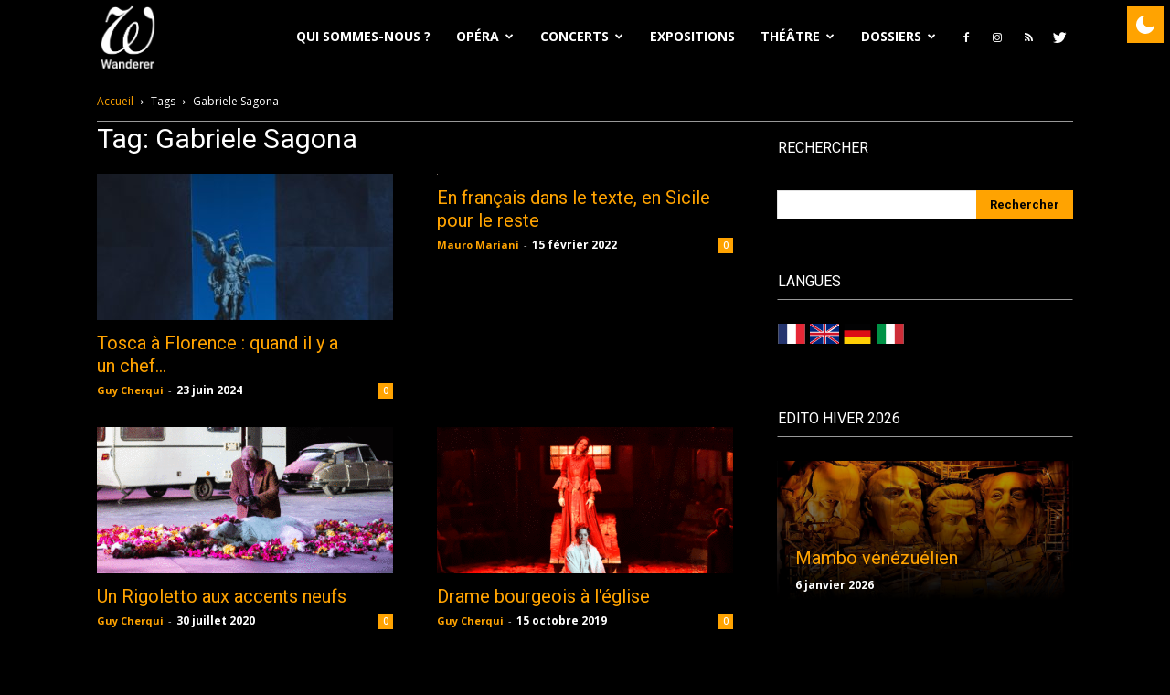

--- FILE ---
content_type: text/html; charset=UTF-8
request_url: https://wanderersite.com/tag/gabriele-sagona/
body_size: 21870
content:
<!doctype html >
<!--[if IE 8]>    <html class="ie8" lang="en"> <![endif]-->
<!--[if IE 9]>    <html class="ie9" lang="en"> <![endif]-->
<!--[if gt IE 8]><!--> <html lang="fr-FR" prefix="og: https://ogp.me/ns#"> <!--<![endif]-->
<head>
    <title>Gabriele Sagona - Wanderer</title>
    <meta charset="UTF-8"/>
    <meta name="viewport" content="width=device-width, initial-scale=1.0">
    <link rel="pingback" href="https://wanderersite.com/xmlrpc.php"/>
    <script type='text/javascript'>if(true){if(localStorage.getItem('gn-dark-mode')){if(localStorage.getItem('gn-dark-mode')=='on'){document.documentElement.classList.add('gn-dark-mode');}}}else{if(true){document.documentElement.classList.add('gn-dark-mode');}else{if(0&&true&&true){let timeFrom='19:00';let timeTo='19:00';let timeFromHour=Number(timeFrom.split(':')[0]);let timeFromMinute=Number(timeFrom.split(':')[1]);let timeToHour=Number(timeTo.split(':')[0]);let timeToMinute=Number(timeTo.split(':')[1]);let timeFromMinutes=timeFromHour*60+timeFromMinute;let timeToMinutes=timeToHour*60+timeToMinute;let now=new Date();let currentHourMinutes=now.getHours()*60+now.getMinutes();if(timeToMinutes>timeFromMinutes){if(currentHourMinutes>=timeFromMinutes&&currentHourMinutes<=timeToMinutes){document.documentElement.classList.add('gn-dark-mode');}}else{if(currentHourMinutes<=timeToMinutes||currentHourMinutes>=timeFromMinutes){document.documentElement.classList.add('gn-dark-mode');}}}else{if(on){const osColorScheme=window.matchMedia('(prefers-color-scheme: dark)');if(osColorScheme.matches){document.documentElement.classList.add('gn-dark-mode');}}}}}</script><style type="text/css">:root{--gn-button-inactive-bg-color:#ffa301;--gn-button-active-bg-color:#026c75;--gn-button-text-inactive-color:white;--gn-button-text-active-color:white;--gn-bg-color:white;--gn-text-color:black;--gn-input-bg-color:white;--gn-input-text-color:#026c75;--gn-link-color:#026c75}.gn-toggle-button{--gn-button-width:50px}.gn-dark-mode img{filter:brightness(1)}.gn-toggle-button{background-color:var(--gn-button-inactive-bg-color);width:var(--gn-button-width);cursor:pointer;-webkit-user-select:none;-moz-user-select:none;-ms-user-select:none;user-select:none;box-sizing:border-box}.gn-toggle-button.gn-fixed{position:fixed!important;z-index:99999999}.gn-toggle-button.topleft{top:0;left:0}.gn-toggle-button.topcenter{top:0;left:50%;-webkit-transform:translateX(-50%);transform:translateX(-50%)}.gn-toggle-button.topright{top:0;right:0}.gn-toggle-button.bottomleft{bottom:0;left:0}.gn-toggle-button.bottomcenter{bottom:0;left:50%;-webkit-transform:translateX(-50%);transform:translateX(-50%)}.gn-toggle-button.bottomright{bottom:0;right:0}.gn-toggle-button.centerleft{top:50%;-webkit-transform:translateY(-50%);transform:translateY(-50%);left:0}.gn-toggle-button.centerright{top:50%;-webkit-transform:translateY(-50%);transform:translateY(-50%);right:0}.gn-toggle-button.style-1{color:var(--gn-button-text-inactive-color);display:-webkit-box;display:-ms-flexbox;display:flex;padding:calc( var(--gn-button-width) / 30 ) calc( var(--gn-button-width) / 6.9 );-webkit-box-align:center;-ms-flex-align:center;align-items:center;-webkit-box-pack:justify;-ms-flex-pack:justify;justify-content:space-between;border-radius:500px}.gn-toggle-button.style-1>span,.gn-toggle-button.style-1>svg{width:50%}.gn-toggle-button.style-1>span{font-size:calc( var(--gn-button-width) / 7.5 );line-height:1.1}.gn-toggle-button.style-1>svg{padding:8px;width:calc( var(--gn-button-width) / 3 )}.gn-toggle-button.style-1>svg path{fill:var(--gn-button-text-inactive-color)}.gn-toggle-button.style-1>svg #star1{-webkit-animation-delay:300ms;animation-delay:300ms}.gn-toggle-button.style-2{height:calc(var(--gn-button-width)/2);border-radius:100px;position:relative}.gn-toggle-button.style-2 .knob{position:absolute;top:calc(var(--gn-button-width)/14);left:calc(var(--gn-button-width)/14);height:calc(var(--gn-button-width)/2.8);width:calc(var(--gn-button-width)/2.8);border-radius:50%;background-color:#fff;-webkit-transition:all 300ms ease;transition:all 300ms ease}.gn-toggle-button.style-2 span.label{position:absolute;top:calc(50% - var(--gn-button-width) / 30);left:calc(100% + var(--gn-button-width) / 9);white-space:nowrap;font-size:calc( var(--gn-button-width) / 6.4 );margin-top:calc( var(--gn-button-width) / 10 * -1);-webkit-transition:all 300ms ease;transition:all 300ms ease}.gn-toggle-button.style-2 span.label:last-of-type{-webkit-transform:translateY(150%);transform:translateY(150%);opacity:0}.gn-toggle-button.style-3{border-radius:50%;display:-webkit-inline-box;display:-ms-inline-flexbox;display:inline-flex;-webkit-box-align:center;-ms-flex-align:center;align-items:center;-ms-flex-pack:distribute;justify-content:space-around;padding:0 calc( var(--gn-button-width) / 9 );height:var(--gn-button-width)}.gn-toggle-button.style-3 svg{width:calc(var(--gn-button-width)/2.8);margin-left:5px}.gn-toggle-button.style-3 path{fill:var(--gn-button-text-inactive-color)}.gn-toggle-button.style-3 #star1{-webkit-animation-delay:300ms;animation-delay:300ms}.gn-toggle-button.style-4{position:relative;border-radius:150px;height:calc(var(--gn-button-width)/2.3)}.gn-toggle-button.style-4 .stage{display:-webkit-box;display:-ms-flexbox;display:flex;-webkit-box-align:center;-ms-flex-align:center;align-items:center;-ms-flex-pack:distribute;justify-content:space-around;height:100%;width:100%;padding:0 calc(var(--gn-button-width) / 18 );font-size:calc( var(--gn-button-width) / 6.4 );overflow-y:hidden;box-sizing:border-box}.gn-toggle-button.style-4 .stage:first-of-type span{color:var(--gn-button-text-inactive-color)}.gn-toggle-button.style-4 .stage:first-of-type svg path{fill:var(--gn-button-text-inactive-color)}.gn-toggle-button.style-4 .stage:last-of-type{position:absolute;top:0;left:0}.gn-toggle-button.style-4 .stage:last-of-type svg{-webkit-transform:translateY(150%);transform:translateY(150%);opacity:0}.gn-toggle-button.style-4 .stage:last-of-type svg path{fill:var(--gn-button-text-active-color)}.gn-toggle-button.style-4 .stage:last-of-type span{-webkit-transform:translateY(-150%);transform:translateY(-150%);opacity:0;color:var(--gn-button-text-active-color)}.gn-toggle-button.style-4 .stage svg,.gn-toggle-button.style-4 .stage span{-webkit-transition:all 300ms ease;transition:all 300ms ease}.gn-toggle-button.style-4 svg{width:calc(var(--gn-button-width)/4);margin-right:5px}.gn-toggle-button.style-5{width:calc(var(--gn-button-width)*1.2);height:calc(var(--gn-button-width)/2.7);border-radius:100px;position:relative;font-size:calc( var(--gn-button-width) / 7 );font-weight:500}.gn-toggle-button.style-5 .knob{position:absolute;top:0;left:0;height:calc(var(--gn-button-width)/2.7);width:50%;border-radius:100px;background-color:#fff;z-index:99;display:-webkit-box;display:-ms-flexbox;display:flex;-webkit-box-align:center;-ms-flex-align:center;align-items:center;-webkit-box-pack:center;-ms-flex-pack:center;justify-content:center;-webkit-box-shadow:1px 1px 5px rgba(0,0,0,.3);box-shadow:1px 1px 5px rgba(0,0,0,.3);-webkit-transition:all 300ms ease;transition:all 300ms ease}.gn-toggle-button.style-5 .knob span{position:absolute;top:50%;left:50%;-webkit-transform:translate(-50%,-50%);transform:translate(-50%,-50%);color:var(--gn-button-text-inactive-color)}.gn-toggle-button.style-5 .knob span:last-child{display:none}.gn-toggle-button.style-5 [class*="label"]{position:absolute;top:calc(50% - var(--gn-button-width) / 30);white-space:nowrap;margin-top:calc(var(--gn-button-width) / -10)}.gn-toggle-button.style-5 span.label1{left:calc(var(--gn-button-width) / 9)}.gn-toggle-button.style-5 span.label2{right:calc(var(--gn-button-width) / 9)}.gn-toggle-button.style-6{position:relative;width:calc(var(--gn-button-width)*1.4);height:calc(var(--gn-button-width)/2.3);background-color:transparent}.gn-toggle-button.style-6 .text{font-size:calc( var(--gn-button-width) / 6.5 );font-weight:500;position:absolute;left:0;top:0;width:80%;height:100%;overflow:hidden}.gn-toggle-button.style-6 .text div{position:absolute;top:50%;right:calc( var(--gn-button-width) / 9 );-webkit-transform:translateY(-50%);transform:translateY(-50%);height:100%;display:-webkit-box;display:-ms-flexbox;display:flex;-webkit-box-align:center;-ms-flex-align:center;align-items:center;-webkit-transition:all 300ms ease;transition:all 300ms ease}.gn-toggle-button.style-6 .text div:last-child{-webkit-transform:translateY(100%);transform:translateY(100%)}.gn-toggle-button.style-6 .icon{position:absolute;right:0;top:0;width:20%;height:100%}.gn-toggle-button.style-6 .icon svg{position:absolute;right:0;top:50%;width:20%;height:100%;-webkit-transform:translateY(-50%);transform:translateY(-50%);width:calc(var(--gn-button-width)/5)}.gn-toggle-button.style-6 .icon svg #star1{-webkit-animation-delay:300ms;animation-delay:300ms}.gn-toggle-button.style-7{height:calc(var(--gn-button-width)*1.2);width:calc(var(--gn-button-width)/2.7);border-radius:100px;position:relative;font-size:calc( var(--gn-button-width) / 7 );font-weight:500}.gn-toggle-button.style-7 .knob{position:absolute;bottom:0;left:0;width:calc(var(--gn-button-width)/2.7);height:50%;border-radius:100px;background-color:#fff;z-index:99;display:-webkit-box;display:-ms-flexbox;display:flex;-webkit-box-align:center;-ms-flex-align:center;align-items:center;-webkit-box-pack:center;-ms-flex-pack:center;justify-content:center;-webkit-box-shadow:1px 1px 5px rgba(0,0,0,.3);box-shadow:1px 1px 5px rgba(0,0,0,.3);-webkit-transition:all 300ms ease;transition:all 300ms ease}.gn-toggle-button.style-7 .knob span{position:absolute;top:50%;left:50%;-webkit-transform:translate(-50%,-50%) rotate(-90deg);transform:translate(-50%,-50%) rotate(-90deg);color:#555}.gn-toggle-button.style-7 .knob span:last-child{display:none}.gn-toggle-button.style-7 [class*="label"]{position:absolute;left:calc(50% - var(--gn-button-width) / 7.5);white-space:nowrap;-webkit-writing-mode:vertical-lr;-ms-writing-mode:tb-lr;writing-mode:vertical-lr;-webkit-transform:rotate(180deg);transform:rotate(180deg)}.gn-toggle-button.style-7 span.label1{bottom:calc(var(--gn-button-width) / 9)}.gn-toggle-button.style-7 span.label2{top:calc(var(--gn-button-width) / 9)}.gn-toggle-button.style-8{display:-webkit-inline-box;display:-ms-inline-flexbox;display:inline-flex;-webkit-box-align:center;-ms-flex-align:center;align-items:center;-webkit-box-pack:center;-ms-flex-pack:center;justify-content:center;height:var(--gn-button-width);background-color:transparent}.gn-toggle-button.style-8 svg{width:calc(var(--gn-button-width)/2.8);margin-left:calc(var(--gn-button-width) / 18)}.gn-toggle-button.style-8 path{fill:var(--gn-button-text-inactive-color)}.gn-toggle-button.style-8 #star1{-webkit-animation-delay:300ms;animation-delay:300ms}.gn-toggle-button.style-9{display:-webkit-inline-box;display:-ms-inline-flexbox;display:inline-flex;-webkit-box-align:center;-ms-flex-align:center;align-items:center;-webkit-box-pack:center;-ms-flex-pack:center;justify-content:center;height:var(--gn-button-width);background-color:transparent}.gn-toggle-button.style-9 svg{width:calc(var(--gn-button-width)/2.8);margin-left:calc(var(--gn-button-width) / 18)}.gn-toggle-button.style-9 path:nth-child(2){-webkit-transform-origin:center;transform-origin:center}.gn-toggle-button.style-10{display:-webkit-inline-box;display:-ms-inline-flexbox;display:inline-flex;-webkit-box-align:center;-ms-flex-align:center;align-items:center;-webkit-box-pack:center;-ms-flex-pack:center;justify-content:center;height:var(--gn-button-width);background-color:transparent}.gn-toggle-button.style-10 svg{width:calc(var(--gn-button-width)/2.8);margin-left:calc(var(--gn-button-width) / 18)}.gn-toggle-button.style-10 path:nth-child(2){-webkit-transform-origin:center;transform-origin:center}.gn-toggle-button.style-11{height:calc(var(--gn-button-width)/2.3);border-radius:100px;position:relative;overflow:hidden}.gn-toggle-button.style-11 .knob{position:absolute;top:calc(var(--gn-button-width)/14);left:calc(var(--gn-button-width)/14);height:calc(var(--gn-button-width)/3.3);width:calc(var(--gn-button-width)/3.3);border-radius:50%;background-color:#fff;-webkit-transition:all 300ms ease;transition:all 300ms ease}.gn-toggle-button.style-11 .knob:before{content:"";height:calc(var(--gn-button-width)/3.5);width:calc(var(--gn-button-width)/3.5);position:absolute;top:-100%;left:-100%;background-color:var(--gn-button-inactive-bg-color);border-radius:50%;-webkit-transition:all 300ms ease;transition:all 300ms ease}.gn-toggle-button.style-12{height:var(--gn-button-width);border-radius:calc(var(--gn-button-width) / 4.5);padding:calc(var(--gn-button-width) / 6)}.gn-toggle-button.style-12 svg path{fill:var(--gn-button-text-active-color)}.gn-toggle-button.style-13{font-size:calc(var(--gn-button-width) / 6.4);display:-webkit-box;display:-ms-flexbox;display:flex;background-color:transparent}.gn-toggle-button.style-13 div{-webkit-box-flex:1;-ms-flex-positive:1;flex-grow:1;background-color:var(--gn-button-inactive-bg-color)}.gn-toggle-button.style-13 div:first-child{border-top-left-radius:calc(var(--gn-button-width) / 1.8);border-bottom-left-radius:calc(var(--gn-button-width) / 1.8);padding:calc(var(--gn-button-width) / 30) 0 calc(var(--gn-button-width) / 30) calc(var(--gn-button-width) / 9);background-color:var(--gn-button-active-bg-color);color:var(--gn-button-text-active-color)}.gn-toggle-button.style-13 div:last-child{border-top-right-radius:calc(var(--gn-button-width) / 1.8);border-bottom-right-radius:calc(var(--gn-button-width) / 1.8);padding:calc(var(--gn-button-width) / 30) calc(var(--gn-button-width) / 9) calc(var(--gn-button-width) / 30) 0;text-align:right}.gn-toggle-button.style-14{height:calc(var(--gn-button-width)/2.3);border-radius:100px;position:relative;background-color:transparent;border:3px solid var(--gn-button-inactive-bg-color)}.gn-toggle-button.style-14 .knob{position:absolute;top:50%;left:calc(var(--gn-button-width)/26);height:calc(var(--gn-button-width)/3.5);width:calc(var(--gn-button-width)/3.5);border-radius:50%;background-color:var(--gn-button-inactive-bg-color);-webkit-transition:all 300ms ease;transition:all 300ms ease;-webkit-transform:translateY(-50%);transform:translateY(-50%)}.gn-toggle-button.style-15{width:calc(var(--gn-button-width)/2.3);height:var(--gn-button-width);border-radius:100px;position:relative;background-color:transparent;border:3px solid var(--gn-button-inactive-bg-color)}.gn-toggle-button.style-15 .knob{position:absolute;left:50%;top:calc(var(--gn-button-width)/26);height:calc(var(--gn-button-width)/3.5);width:calc(var(--gn-button-width)/3.5);border-radius:50%;background-color:var(--gn-button-inactive-bg-color);-webkit-transition:all 300ms ease;transition:all 300ms ease;-webkit-transform:translateX(-50%);transform:translateX(-50%)}html.gn-dark-mode .gn-toggle-button{background-color:var(--gn-button-active-bg-color)}html.gn-dark-mode .gn-toggle-button.style-1{color:var(--gn-button-text-active-color)}html.gn-dark-mode .gn-toggle-button.style-1 svg path{fill:var(--gn-button-text-active-color)}html.gn-dark-mode .gn-toggle-button.style-1 .moon-star{-webkit-animation-name:gn-blink;animation-name:gn-blink;-webkit-animation-duration:1s;animation-duration:1s;-webkit-animation-fill-mode:both;animation-fill-mode:both;-webkit-animation-iteration-count:infinite;animation-iteration-count:infinite}html.gn-dark-mode .gn-toggle-button.style-2 span.label:first-of-type{-webkit-transform:translateY(-150%);transform:translateY(-150%);opacity:0}html.gn-dark-mode .gn-toggle-button.style-2 span.label:last-of-type{-webkit-transform:translateY(0);transform:translateY(0);opacity:1}html.gn-dark-mode .gn-toggle-button.style-2 .knob{left:calc(100% - var(--gn-button-width)/2.3)}html.gn-dark-mode .gn-toggle-button.style-3 path{fill:var(--gn-button-text-active-color)}html.gn-dark-mode .gn-toggle-button.style-3 .moon-star{-webkit-animation-name:gn-blink;animation-name:gn-blink;-webkit-animation-duration:1s;animation-duration:1s;-webkit-animation-fill-mode:both;animation-fill-mode:both;-webkit-animation-iteration-count:infinite;animation-iteration-count:infinite}html.gn-dark-mode .gn-toggle-button.style-4 .stage:first-of-type svg{-webkit-transform:translateY(-150%);transform:translateY(-150%);opacity:0}html.gn-dark-mode .gn-toggle-button.style-4 .stage:first-of-type span{-webkit-transform:translateY(150%);transform:translateY(150%);opacity:0}html.gn-dark-mode .gn-toggle-button.style-4 .stage:last-of-type svg{-webkit-transform:translateY(0);transform:translateY(0);opacity:1}html.gn-dark-mode .gn-toggle-button.style-4 .stage:last-of-type span{-webkit-transform:translateY(0);transform:translateY(0);opacity:1}html.gn-dark-mode .gn-toggle-button.style-5{background-color:var(--gn-button-inactive-bg-color)}html.gn-dark-mode .gn-toggle-button.style-5 .knob{left:100%;-webkit-transform:translateX(-100%);transform:translateX(-100%)}html.gn-dark-mode .gn-toggle-button.style-5 .knob span:first-child{display:none}html.gn-dark-mode .gn-toggle-button.style-5 .knob span:last-child{display:block}html.gn-dark-mode .gn-toggle-button.style-6{background-color:transparent}html.gn-dark-mode .gn-toggle-button.style-6 .text{color:var(--gn-button-text-active-color)}html.gn-dark-mode .gn-toggle-button.style-6 .text div:first-child{-webkit-transform:translateY(-200%);transform:translateY(-200%)}html.gn-dark-mode .gn-toggle-button.style-6 .text div:last-child{-webkit-transform:translateY(-50%);transform:translateY(-50%)}html.gn-dark-mode .gn-toggle-button.style-6 .icon svg path{fill:var(--gn-button-text-active-color)}html.gn-dark-mode .gn-toggle-button.style-6 .moon-star{-webkit-animation-name:gn-blink;animation-name:gn-blink;-webkit-animation-duration:1s;animation-duration:1s;-webkit-animation-fill-mode:both;animation-fill-mode:both;-webkit-animation-iteration-count:infinite;animation-iteration-count:infinite}html.gn-dark-mode .gn-toggle-button.style-7{background-color:var(--gn-button-inactive-bg-color)}html.gn-dark-mode .gn-toggle-button.style-7 .knob{bottom:100%;-webkit-transform:translateY(100%);transform:translateY(100%)}html.gn-dark-mode .gn-toggle-button.style-7 .knob span:first-child{display:none}html.gn-dark-mode .gn-toggle-button.style-7 .knob span:last-child{display:block}html.gn-dark-mode .gn-toggle-button.style-8{background-color:transparent}html.gn-dark-mode .gn-toggle-button.style-8 .moon-star{-webkit-animation-name:gn-blink;animation-name:gn-blink;-webkit-animation-duration:1s;animation-duration:1s;-webkit-animation-fill-mode:both;animation-fill-mode:both;-webkit-animation-iteration-count:infinite;animation-iteration-count:infinite}html.gn-dark-mode .gn-toggle-button.style-8 path{fill:var(--gn-button-text-active-color)}html.gn-dark-mode .gn-toggle-button.style-9{background-color:transparent}html.gn-dark-mode .gn-toggle-button.style-9 path:nth-child(2){fill:var(--gn-button-text-active-color);-webkit-animation-name:gn-rotate;animation-name:gn-rotate;-webkit-animation-duration:3s;animation-duration:3s;-webkit-animation-iteration-count:infinite;animation-iteration-count:infinite}html.gn-dark-mode .gn-toggle-button.style-10{background-color:transparent}html.gn-dark-mode .gn-toggle-button.style-10 path:nth-child(2){fill:var(--gn-button-text-active-color);-webkit-animation-name:gn-rotate-half;animation-name:gn-rotate-half;-webkit-animation-duration:.5s;animation-duration:.5s;-webkit-animation-timing-function:ease-in-out;animation-timing-function:ease-in-out;-webkit-animation-fill-mode:both;animation-fill-mode:both;-webkit-animation-direction:alternate;animation-direction:alternate;-webkit-animation-iteration-count:infinite;animation-iteration-count:infinite}html.gn-dark-mode .gn-toggle-button.style-11{background-color:var(--gn-button-inactive-bg-color)}html.gn-dark-mode .gn-toggle-button.style-11 .knob{left:calc(100% - var(--gn-button-width)/2.6)}html.gn-dark-mode .gn-toggle-button.style-11 .knob:before{top:-20%;left:-30%}html.gn-dark-mode .gn-toggle-button.style-13{background-color:transparent}html.gn-dark-mode .gn-toggle-button.style-13 div:first-child{background-color:var(--gn-button-inactive-bg-color);color:var(--gn-button-text-inactive-color)}html.gn-dark-mode .gn-toggle-button.style-13 div:last-child{background-color:var(--gn-button-active-bg-color);color:var(--gn-button-text-active-color)}html.gn-dark-mode .gn-toggle-button.style-14{background-color:transparent}html.gn-dark-mode .gn-toggle-button.style-14 .knob{left:calc(100% - var(--gn-button-width)/2.9);background-color:var(--gn-button-active-bg-color)}html.gn-dark-mode .gn-toggle-button.style-15{background-color:transparent}html.gn-dark-mode .gn-toggle-button.style-15 .knob{top:calc(100% - var(--gn-button-width)/2.9);background-color:var(--gn-button-active-bg-color)}html img.gn-dark-image{display:none!important}html.gn-dark-mode{color-scheme:dark;background-color:var(--gn-bg-color)!important;color:var(--gn-text-color)!important}html.gn-dark-mode body,html.gn-dark-mode .gn-include{background-color:var(--gn-bg-color)!important;color:var(--gn-text-color)!important;-webkit-box-shadow:none!important;box-shadow:none!important}html.gn-dark-mode *:not(.gn-ignore):not(.gn-ignore *):not(img):not(mark):not(code):not(pre):not(pre *):not(ins):not(option):not(input):not(select):not(textarea):not(button):not(button *):not(a):not(a[class*=btn] *):not(a[class*=button] *):not(video):not(canvas):not(progress):not(iframe):not(svg):not(path):not(.mejs-iframe-overlay):not(.mejs-iframe-overlay):not(.elementor-element-overlay):not(.elementor-background-overlay):not(.gn-toggle-button):not(.gn-toggle-button *):not(.photo-overlay):not(.photo-overlay *):not(.moxie-shim.moxie-shim-html5):not(.flickity-slider):not(.flickity-slider *):not(.box-overlay):not(.box-overlay *):not(.button):not(.button *):not([data-settings*="background_background"]):not([data-settings*="background_background"] *):not(.mejs-inner *):not(rs-slides):not(rs-slides *):not(.overlay):not(.overlay *):not(.blog-slider):not(.blog-slider *):not(.post-switch-item-content):not(.post-switch-item-content *):not(i.icon):not(.pp_content_container):not(.pp_content_container *):not(.sh-hamburger-menu):not(.sh-hamburger-menu *):not(.sh-header-mobile):not(.sh-header-mobile *):not(.post-overlay-content):not(.post-overlay-content *):not(.masonry-blog-item *):not(.mdp-readabler-trigger-button-box):not(.row-bg-overlay):not(.row-bg-overlay *):not(.column-bg-overlay-wrap):not(.column-bg-overlay-wrap *):not(.no-carousel):not(.no-carousel *):not(.cart-wrap):not(.cart-wrap *):not(ul.controls li.previous-post *):not(ul.controls li.next-post *):not(ul.ui-tabs-nav li *):not(.magcover):not(.magcover *):not(.overlayed):not(.overlayed *):not(.nav-links *):not([class*=fold-shadow]):not(.sf-menu li a *):not(.td-meta-info-container):not(.td-meta-info-container *):not(.fat-maika-overlay):not(.fat-maika-overlay *):not(._df_book):not(._df_book *):not(.masonry_gallery_holder):not(.masonry_gallery_holder *):not(.q_slider):not(.q_slider *):not(.rwp-criterion-bar-base):not(.rwp-criterion-bar-base *):not(.post-review-badge):not(.vlog-featured-info-2):not(.vlog-featured-info-2 *):not(.article_grid *):not(.article_line *):not(.article_line_grid *){background-color:var(--gn-bg-color)!important;color:var(--gn-text-color)!important;box-shadow:none!important}html.gn-dark-mode .ubermenu.ubermenu-main .ubermenu-item-level-0:hover>.ubermenu-target,html.gn-dark-mode .ubermenu-main .ubermenu-item-level-0.ubermenu-active>.ubermenu-target{background:var(--gn-bg-color)!important}html.gn-dark-mode input:not(.gn-ignore):not([type="button"]):not([type="reset"]):not([type="submit"]),html.gn-dark-mode iframe:not(.gn-ignore),html.gn-dark-mode iframe *:not(.gn-ignore),html.gn-dark-mode select:not(.gn-ignore),html.gn-dark-mode textarea:not(.gn-ignore){background-color:var(--gn-input-bg-color)!important;color:var(--gn-input-text-color)!important}html.gn-dark-mode a:not(.gn-ignore):not([href="#gn-none"]):not(.full-slide-link):not(.meks_ess-item)not(.article_grid),html.gn-dark-mode a *:not(.gn-ignore):not(.gn-toggle-button):not(.gn-toggle-button *):not(.activity-time-since *):not(.full-slide-link *),html.gn-dark-mode a:active:not(.gn-ignore),html.gn-dark-mode a:active *:not(.gn-ignore),html.gn-dark-mode a:visited:not(.gn-ignore),html.gn-dark-mode a:visited *:not(.gn-ignore){color:var(--gn-link-color)!important}html.gn-dark-mode img.gn-dark-image:not(.bb-logo-dark):not(.mobile-only-logo){display:inline-block!important}html.gn-dark-mode img.gn-light-image{display:none!important}@-webkit-keyframes gn-blink{from{opacity:0}to{opacity:1}}@keyframes gn-blink{from{opacity:0}to{opacity:1}}@-webkit-keyframes gn-rotate{to{-webkit-transform:rotate(360deg);transform:rotate(360deg)}}@keyframes gn-rotate{to{-webkit-transform:rotate(360deg);transform:rotate(360deg)}}@-webkit-keyframes gn-rotate-half{to{-webkit-transform:rotate(35deg);transform:rotate(35deg)}}@keyframes gn-rotate-half{to{-webkit-transform:rotate(35deg);transform:rotate(35deg)}}</style>

<meta name="robots" content="follow, noindex"/>
<meta property="og:locale" content="fr_FR"/>
<meta property="og:type" content="article"/>
<meta property="og:title" content="Gabriele Sagona - Wanderer"/>
<meta property="og:url" content="https://wanderersite.com/tag/gabriele-sagona/"/>
<meta property="og:site_name" content="Wanderer"/>
<meta property="og:image" content="https://wanderersite.com/wp-content/uploads/2021/10/Header-wanderer.jpg"/>
<meta property="og:image:secure_url" content="https://wanderersite.com/wp-content/uploads/2021/10/Header-wanderer.jpg"/>
<meta property="og:image:width" content="1280"/>
<meta property="og:image:height" content="444"/>
<meta property="og:image:type" content="image/jpeg"/>
<meta name="twitter:card" content="summary_large_image"/>
<meta name="twitter:title" content="Gabriele Sagona - Wanderer"/>
<meta name="twitter:image" content="https://wanderersite.com/wp-content/uploads/2021/10/Header-wanderer.jpg"/>
<meta name="twitter:label1" content="Articles"/>
<meta name="twitter:data1" content="7"/>
<script type="application/ld+json" class="rank-math-schema">{"@context":"https://schema.org","@graph":[{"@type":"Person","@id":"https://wanderersite.com/#person","name":"Wanderer","image":{"@type":"ImageObject","@id":"https://wanderersite.com/#logo","url":"https://wanderersite.com/wp-content/uploads/2022/05/cropped-icone-1.png","contentUrl":"https://wanderersite.com/wp-content/uploads/2022/05/cropped-icone-1.png","caption":"Wanderer","inLanguage":"fr-FR","width":"512","height":"512"}},{"@type":"WebSite","@id":"https://wanderersite.com/#website","url":"https://wanderersite.com","name":"Wanderer","publisher":{"@id":"https://wanderersite.com/#person"},"inLanguage":"fr-FR"},{"@type":"CollectionPage","@id":"https://wanderersite.com/tag/gabriele-sagona/#webpage","url":"https://wanderersite.com/tag/gabriele-sagona/","name":"Gabriele Sagona - Wanderer","isPartOf":{"@id":"https://wanderersite.com/#website"},"inLanguage":"fr-FR"}]}</script>


<link rel='dns-prefetch' href='//fonts.googleapis.com'/>
<link rel='dns-prefetch' href='//s.w.org'/>
<link rel="alternate" type="text/xml" title="Wanderer &raquo; Flux" href="https://wanderersite.com/feed/"/>
<link rel="alternate" type="text/xml" title="Wanderer &raquo; Flux des commentaires" href="https://wanderersite.com/comments/feed/"/>
<link rel="alternate" type="text/xml" title="Wanderer &raquo; Flux de l’étiquette Gabriele Sagona" href="https://wanderersite.com/tag/gabriele-sagona/feed/"/>
<script type="text/javascript">window._wpemojiSettings={"baseUrl":"https:\/\/s.w.org\/images\/core\/emoji\/14.0.0\/72x72\/","ext":".png","svgUrl":"https:\/\/s.w.org\/images\/core\/emoji\/14.0.0\/svg\/","svgExt":".svg","source":{"concatemoji":"https:\/\/wanderersite.com\/wp-includes\/js\/wp-emoji-release.min.js?ver=6.0.11"}};!function(e,a,t){var n,r,o,i=a.createElement("canvas"),p=i.getContext&&i.getContext("2d");function s(e,t){var a=String.fromCharCode,e=(p.clearRect(0,0,i.width,i.height),p.fillText(a.apply(this,e),0,0),i.toDataURL());return p.clearRect(0,0,i.width,i.height),p.fillText(a.apply(this,t),0,0),e===i.toDataURL()}function c(e){var t=a.createElement("script");t.src=e,t.defer=t.type="text/javascript",a.getElementsByTagName("head")[0].appendChild(t)}for(o=Array("flag","emoji"),t.supports={everything:!0,everythingExceptFlag:!0},r=0;r<o.length;r++)t.supports[o[r]]=function(e){if(!p||!p.fillText)return!1;switch(p.textBaseline="top",p.font="600 32px Arial",e){case"flag":return s([127987,65039,8205,9895,65039],[127987,65039,8203,9895,65039])?!1:!s([55356,56826,55356,56819],[55356,56826,8203,55356,56819])&&!s([55356,57332,56128,56423,56128,56418,56128,56421,56128,56430,56128,56423,56128,56447],[55356,57332,8203,56128,56423,8203,56128,56418,8203,56128,56421,8203,56128,56430,8203,56128,56423,8203,56128,56447]);case"emoji":return!s([129777,127995,8205,129778,127999],[129777,127995,8203,129778,127999])}return!1}(o[r]),t.supports.everything=t.supports.everything&&t.supports[o[r]],"flag"!==o[r]&&(t.supports.everythingExceptFlag=t.supports.everythingExceptFlag&&t.supports[o[r]]);t.supports.everythingExceptFlag=t.supports.everythingExceptFlag&&!t.supports.flag,t.DOMReady=!1,t.readyCallback=function(){t.DOMReady=!0},t.supports.everything||(n=function(){t.readyCallback()},a.addEventListener?(a.addEventListener("DOMContentLoaded",n,!1),e.addEventListener("load",n,!1)):(e.attachEvent("onload",n),a.attachEvent("onreadystatechange",function(){"complete"===a.readyState&&t.readyCallback()})),(e=t.source||{}).concatemoji?c(e.concatemoji):e.wpemoji&&e.twemoji&&(c(e.twemoji),c(e.wpemoji)))}(window,document,window._wpemojiSettings);</script>
<style type="text/css">img.wp-smiley,img.emoji{display:inline!important;border:none!important;box-shadow:none!important;height:1em!important;width:1em!important;margin:0 .07em!important;vertical-align:-.1em!important;background:none!important;padding:0!important}</style>
	<link rel='stylesheet' id='wp-block-library-css' href='https://wanderersite.com/wp-includes/css/dist/block-library/style.min.css?ver=6.0.11' type='text/css' media='all'/>
<style id='global-styles-inline-css' type='text/css'>body{--wp--preset--color--black:#000;--wp--preset--color--cyan-bluish-gray:#abb8c3;--wp--preset--color--white:#fff;--wp--preset--color--pale-pink:#f78da7;--wp--preset--color--vivid-red:#cf2e2e;--wp--preset--color--luminous-vivid-orange:#ff6900;--wp--preset--color--luminous-vivid-amber:#fcb900;--wp--preset--color--light-green-cyan:#7bdcb5;--wp--preset--color--vivid-green-cyan:#00d084;--wp--preset--color--pale-cyan-blue:#8ed1fc;--wp--preset--color--vivid-cyan-blue:#0693e3;--wp--preset--color--vivid-purple:#9b51e0;--wp--preset--gradient--vivid-cyan-blue-to-vivid-purple:linear-gradient(135deg,rgba(6,147,227,1) 0%,#9b51e0 100%);--wp--preset--gradient--light-green-cyan-to-vivid-green-cyan:linear-gradient(135deg,#7adcb4 0%,#00d082 100%);--wp--preset--gradient--luminous-vivid-amber-to-luminous-vivid-orange:linear-gradient(135deg,rgba(252,185,0,1) 0%,rgba(255,105,0,1) 100%);--wp--preset--gradient--luminous-vivid-orange-to-vivid-red:linear-gradient(135deg,rgba(255,105,0,1) 0%,#cf2e2e 100%);--wp--preset--gradient--very-light-gray-to-cyan-bluish-gray:linear-gradient(135deg,#eee 0%,#a9b8c3 100%);--wp--preset--gradient--cool-to-warm-spectrum:linear-gradient(135deg,#4aeadc 0%,#9778d1 20%,#cf2aba 40%,#ee2c82 60%,#fb6962 80%,#fef84c 100%);--wp--preset--gradient--blush-light-purple:linear-gradient(135deg,#ffceec 0%,#9896f0 100%);--wp--preset--gradient--blush-bordeaux:linear-gradient(135deg,#fecda5 0%,#fe2d2d 50%,#6b003e 100%);--wp--preset--gradient--luminous-dusk:linear-gradient(135deg,#ffcb70 0%,#c751c0 50%,#4158d0 100%);--wp--preset--gradient--pale-ocean:linear-gradient(135deg,#fff5cb 0%,#b6e3d4 50%,#33a7b5 100%);--wp--preset--gradient--electric-grass:linear-gradient(135deg,#caf880 0%,#71ce7e 100%);--wp--preset--gradient--midnight:linear-gradient(135deg,#020381 0%,#2874fc 100%);--wp--preset--duotone--dark-grayscale:url(#wp-duotone-dark-grayscale);--wp--preset--duotone--grayscale:url(#wp-duotone-grayscale);--wp--preset--duotone--purple-yellow:url(#wp-duotone-purple-yellow);--wp--preset--duotone--blue-red:url(#wp-duotone-blue-red);--wp--preset--duotone--midnight:url(#wp-duotone-midnight);--wp--preset--duotone--magenta-yellow:url(#wp-duotone-magenta-yellow);--wp--preset--duotone--purple-green:url(#wp-duotone-purple-green);--wp--preset--duotone--blue-orange:url(#wp-duotone-blue-orange);--wp--preset--font-size--small:11px;--wp--preset--font-size--medium:20px;--wp--preset--font-size--large:32px;--wp--preset--font-size--x-large:42px;--wp--preset--font-size--regular:15px;--wp--preset--font-size--larger:50px}.has-black-color{color:var(--wp--preset--color--black)!important}.has-cyan-bluish-gray-color{color:var(--wp--preset--color--cyan-bluish-gray)!important}.has-white-color{color:var(--wp--preset--color--white)!important}.has-pale-pink-color{color:var(--wp--preset--color--pale-pink)!important}.has-vivid-red-color{color:var(--wp--preset--color--vivid-red)!important}.has-luminous-vivid-orange-color{color:var(--wp--preset--color--luminous-vivid-orange)!important}.has-luminous-vivid-amber-color{color:var(--wp--preset--color--luminous-vivid-amber)!important}.has-light-green-cyan-color{color:var(--wp--preset--color--light-green-cyan)!important}.has-vivid-green-cyan-color{color:var(--wp--preset--color--vivid-green-cyan)!important}.has-pale-cyan-blue-color{color:var(--wp--preset--color--pale-cyan-blue)!important}.has-vivid-cyan-blue-color{color:var(--wp--preset--color--vivid-cyan-blue)!important}.has-vivid-purple-color{color:var(--wp--preset--color--vivid-purple)!important}.has-black-background-color{background-color:var(--wp--preset--color--black)!important}.has-cyan-bluish-gray-background-color{background-color:var(--wp--preset--color--cyan-bluish-gray)!important}.has-white-background-color{background-color:var(--wp--preset--color--white)!important}.has-pale-pink-background-color{background-color:var(--wp--preset--color--pale-pink)!important}.has-vivid-red-background-color{background-color:var(--wp--preset--color--vivid-red)!important}.has-luminous-vivid-orange-background-color{background-color:var(--wp--preset--color--luminous-vivid-orange)!important}.has-luminous-vivid-amber-background-color{background-color:var(--wp--preset--color--luminous-vivid-amber)!important}.has-light-green-cyan-background-color{background-color:var(--wp--preset--color--light-green-cyan)!important}.has-vivid-green-cyan-background-color{background-color:var(--wp--preset--color--vivid-green-cyan)!important}.has-pale-cyan-blue-background-color{background-color:var(--wp--preset--color--pale-cyan-blue)!important}.has-vivid-cyan-blue-background-color{background-color:var(--wp--preset--color--vivid-cyan-blue)!important}.has-vivid-purple-background-color{background-color:var(--wp--preset--color--vivid-purple)!important}.has-black-border-color{border-color:var(--wp--preset--color--black)!important}.has-cyan-bluish-gray-border-color{border-color:var(--wp--preset--color--cyan-bluish-gray)!important}.has-white-border-color{border-color:var(--wp--preset--color--white)!important}.has-pale-pink-border-color{border-color:var(--wp--preset--color--pale-pink)!important}.has-vivid-red-border-color{border-color:var(--wp--preset--color--vivid-red)!important}.has-luminous-vivid-orange-border-color{border-color:var(--wp--preset--color--luminous-vivid-orange)!important}.has-luminous-vivid-amber-border-color{border-color:var(--wp--preset--color--luminous-vivid-amber)!important}.has-light-green-cyan-border-color{border-color:var(--wp--preset--color--light-green-cyan)!important}.has-vivid-green-cyan-border-color{border-color:var(--wp--preset--color--vivid-green-cyan)!important}.has-pale-cyan-blue-border-color{border-color:var(--wp--preset--color--pale-cyan-blue)!important}.has-vivid-cyan-blue-border-color{border-color:var(--wp--preset--color--vivid-cyan-blue)!important}.has-vivid-purple-border-color{border-color:var(--wp--preset--color--vivid-purple)!important}.has-vivid-cyan-blue-to-vivid-purple-gradient-background{background:var(--wp--preset--gradient--vivid-cyan-blue-to-vivid-purple)!important}.has-light-green-cyan-to-vivid-green-cyan-gradient-background{background:var(--wp--preset--gradient--light-green-cyan-to-vivid-green-cyan)!important}.has-luminous-vivid-amber-to-luminous-vivid-orange-gradient-background{background:var(--wp--preset--gradient--luminous-vivid-amber-to-luminous-vivid-orange)!important}.has-luminous-vivid-orange-to-vivid-red-gradient-background{background:var(--wp--preset--gradient--luminous-vivid-orange-to-vivid-red)!important}.has-very-light-gray-to-cyan-bluish-gray-gradient-background{background:var(--wp--preset--gradient--very-light-gray-to-cyan-bluish-gray)!important}.has-cool-to-warm-spectrum-gradient-background{background:var(--wp--preset--gradient--cool-to-warm-spectrum)!important}.has-blush-light-purple-gradient-background{background:var(--wp--preset--gradient--blush-light-purple)!important}.has-blush-bordeaux-gradient-background{background:var(--wp--preset--gradient--blush-bordeaux)!important}.has-luminous-dusk-gradient-background{background:var(--wp--preset--gradient--luminous-dusk)!important}.has-pale-ocean-gradient-background{background:var(--wp--preset--gradient--pale-ocean)!important}.has-electric-grass-gradient-background{background:var(--wp--preset--gradient--electric-grass)!important}.has-midnight-gradient-background{background:var(--wp--preset--gradient--midnight)!important}.has-small-font-size{font-size:var(--wp--preset--font-size--small)!important}.has-medium-font-size{font-size:var(--wp--preset--font-size--medium)!important}.has-large-font-size{font-size:var(--wp--preset--font-size--large)!important}.has-x-large-font-size{font-size:var(--wp--preset--font-size--x-large)!important}</style>
<link rel='stylesheet' id='pb_animate-css' href='https://wanderersite.com/wp-content/plugins/ays-popup-box/public/css/animate.css?ver=3.7.8' type='text/css' media='all'/>
<link rel='stylesheet' id='td-plugin-multi-purpose-css' href='https://wanderersite.com/wp-content/plugins/td-composer/td-multi-purpose/style.css?ver=5496ac087ca179a9788dadb779dbc160' type='text/css' media='all'/>
<link rel='stylesheet' id='td-plugin-framework-css' href='https://wanderersite.com/wp-content/plugins/td-api-plugin/css/style.css?ver=6.0.11' type='text/css' media='all'/>
<link rel='stylesheet' id='google-fonts-style-css' href='https://fonts.googleapis.com/css?family=Open+Sans%3A400%2C600%2C700%2C500%7CRoboto%3A400%2C500%2C700&#038;display=swap&#038;ver=11.2' type='text/css' media='all'/>
<style id='wp-typography-custom-inline-css' type='text/css'>sup{vertical-align:60%;font-size:75%;line-height:100%}sub{vertical-align:-10%;font-size:75%;line-height:100%}.amp{font-family:Baskerville,"Goudy Old Style","Palatino","Book Antiqua","Warnock Pro",serif;font-weight:normal;font-style:italic;font-size:1.1em;line-height:1em}.caps{font-size:90%}.dquo{margin-left:-.40em}.quo{margin-left:-.2em}.pull-double{margin-left:-.38em}.push-double{margin-right:.38em}.pull-single{margin-left:-.15em}.push-single{margin-right:.15em}</style>
<link rel='stylesheet' id='td-theme-css' href='https://wanderersite.com/wp-content/themes/Newspaper/style.css?ver=11.2' type='text/css' media='all'/>
<style id='td-theme-inline-css' type='text/css'>@media (max-width:767px){.td-header-desktop-wrap{display:none}}@media (min-width:767px){.td-header-mobile-wrap{display:none}}</style>
<link rel='stylesheet' id='td-legacy-framework-front-style-css' href='https://wanderersite.com/wp-content/plugins/td-composer/legacy/Newspaper/assets/css/td_legacy_main.css?ver=5496ac087ca179a9788dadb779dbc160' type='text/css' media='all'/>
<link rel='stylesheet' id='dark-mode-css' href='https://wanderersite.com/wp-content/themes/Newspaper/dark-mode.css?ver=6.0.11' type='text/css' media='all'/>
<link rel='stylesheet' id='td-standard-pack-framework-front-style-css' href='https://wanderersite.com/wp-content/plugins/td-standard-pack/Newspaper/assets/css/td_standard_pack_main.css?ver=9214a050dc0a6c6eeaa5c1aa35f9cfe3' type='text/css' media='all'/>
<script type='text/javascript' src='https://wanderersite.com/wp-includes/js/jquery/jquery.min.js?ver=3.6.0' id='jquery-core-js'></script>
<script type='text/javascript' src='https://wanderersite.com/wp-includes/js/jquery/jquery-migrate.min.js?ver=3.3.2' id='jquery-migrate-js'></script>
<script type='text/javascript' id='ays-pb-js-extra'>//<![CDATA[
var pbLocalizeObj={"seconds":"seconds","thisWillClose":"This will close in","icons":{"close_icon":"<svg class=\"ays_pb_material_close_icon\" xmlns=\"https:\/\/www.w3.org\/2000\/svg\" height=\"36px\" viewBox=\"0 0 24 24\" width=\"36px\" fill=\"#000000\" alt=\"Pop-up Close\"><path d=\"M0 0h24v24H0z\" fill=\"none\"\/><path d=\"M19 6.41L17.59 5 12 10.59 6.41 5 5 6.41 10.59 12 5 17.59 6.41 19 12 13.41 17.59 19 19 17.59 13.41 12z\"\/><\/svg>","close_circle_icon":"<svg class=\"ays_pb_material_close_circle_icon\" xmlns=\"https:\/\/www.w3.org\/2000\/svg\" height=\"24\" viewBox=\"0 0 24 24\" width=\"36\" alt=\"Pop-up Close\"><path d=\"M0 0h24v24H0z\" fill=\"none\"\/><path d=\"M12 2C6.47 2 2 6.47 2 12s4.47 10 10 10 10-4.47 10-10S17.53 2 12 2zm5 13.59L15.59 17 12 13.41 8.41 17 7 15.59 10.59 12 7 8.41 8.41 7 12 10.59 15.59 7 17 8.41 13.41 12 17 15.59z\"\/><\/svg>","volume_up_icon":"<svg class=\"ays_pb_fa_volume\" xmlns=\"https:\/\/www.w3.org\/2000\/svg\" height=\"24\" viewBox=\"0 0 24 24\" width=\"36\"><path d=\"M0 0h24v24H0z\" fill=\"none\"\/><path d=\"M3 9v6h4l5 5V4L7 9H3zm13.5 3c0-1.77-1.02-3.29-2.5-4.03v8.05c1.48-.73 2.5-2.25 2.5-4.02zM14 3.23v2.06c2.89.86 5 3.54 5 6.71s-2.11 5.85-5 6.71v2.06c4.01-.91 7-4.49 7-8.77s-2.99-7.86-7-8.77z\"\/><\/svg>","volume_mute_icon":"<svg xmlns=\"https:\/\/www.w3.org\/2000\/svg\" height=\"24\" viewBox=\"0 0 24 24\" width=\"24\"><path d=\"M0 0h24v24H0z\" fill=\"none\"\/><path d=\"M7 9v6h4l5 5V4l-5 5H7z\"\/><\/svg>"}};
//]]></script>
<script type='text/javascript' src='https://wanderersite.com/wp-content/plugins/ays-popup-box/public/js/ays-pb-public.js?ver=3.7.8' id='ays-pb-js'></script>
<script type='text/javascript' id='go-night-pro-js-extra'>//<![CDATA[
var advancedOptions={"enable_os_based":"on","time_based_from":"19:00","time_based_to":"19:00","default_dark_mode":"on","remember_dark_mode":"on","dark_mode_script":"","light_mode_script":""};var imagesOptions={"dim_images":"on","brightness_level":"100","replace_image":"https:\/\/wanderersite.com\/wp-content\/uploads\/2022\/07\/logo-wanderer-jo-black.png,https:\/\/wanderersite.com\/wp-content\/uploads\/2021\/10\/WandererLogo-1.png"};var buttonOptions={"button_style":"12","button_size":"50","button_margin":"5","button_inactive_background":"#ffa301","button_active_background":"#026c75","button_inactive_color":"white","button_active_color":"white","custom_text_light":"","custom_text_dark":"","custom_button_selector":""};
//]]></script>
<script type='text/javascript' src='https://wanderersite.com/wp-content/plugins/go-night-pro/public/js/go-night-pro.js?ver=1.1.2' id='go-night-pro-js'></script>
<script type='text/javascript' id='wp-statistics-tracker-js-extra'>//<![CDATA[
var WP_Statistics_Tracker_Object={"hitRequestUrl":"https:\/\/wanderersite.com\/wp-json\/wp-statistics\/v2\/hit?wp_statistics_hit_rest=yes&track_all=1&current_page_type=post_tag&current_page_id=1927&search_query&page_uri=L3RhZy9nYWJyaWVsZS1zYWdvbmEv","keepOnlineRequestUrl":"https:\/\/wanderersite.com\/wp-json\/wp-statistics\/v2\/online?wp_statistics_hit_rest=yes&track_all=1&current_page_type=post_tag&current_page_id=1927&search_query&page_uri=L3RhZy9nYWJyaWVsZS1zYWdvbmEv","option":{"dntEnabled":false,"cacheCompatibility":"1"}};
//]]></script>
<script type='text/javascript' src='https://wanderersite.com/wp-content/plugins/wp-statistics/assets/js/tracker.js?ver=6.0.11' id='wp-statistics-tracker-js'></script>
<link rel="https://api.w.org/" href="https://wanderersite.com/wp-json/"/><link rel="alternate" type="application/json" href="https://wanderersite.com/wp-json/wp/v2/tags/1927"/><link rel="EditURI" type="application/rsd+xml" title="RSD" href="https://wanderersite.com/xmlrpc.php?rsd"/>
<link rel="wlwmanifest" type="application/wlwmanifest+xml" href="https://wanderersite.com/wp-includes/wlwmanifest.xml"/> 
<meta name="generator" content="WordPress 6.0.11"/>

<!--[if lt IE 9]><script src="https://cdnjs.cloudflare.com/ajax/libs/html5shiv/3.7.3/html5shiv.js"></script><![endif]-->
        <script>window.tdb_globals={"wpRestNonce":"f2e106f2d2","wpRestUrl":"https:\/\/wanderersite.com\/wp-json\/","permalinkStructure":"\/%category%\/%postname%\/","isAjax":false,"isAdminBarShowing":false,"autoloadScrollPercent":50};</script>
    			<script>window.tdwGlobal={"adminUrl":"https:\/\/wanderersite.com\/wp-admin\/","wpRestNonce":"f2e106f2d2","wpRestUrl":"https:\/\/wanderersite.com\/wp-json\/","permalinkStructure":"\/%category%\/%postname%\/"};</script>
			    <script>window.tdaGlobal={"adminUrl":"https:\/\/wanderersite.com\/wp-admin\/","wpRestNonce":"f2e106f2d2","wpRestUrl":"https:\/\/wanderersite.com\/wp-json\/","permalinkStructure":"\/%category%\/%postname%\/"};</script>
    


<script>var tdBlocksArray=[];function tdBlock(){this.id='';this.block_type=1;this.atts='';this.td_column_number='';this.td_current_page=1;this.post_count=0;this.found_posts=0;this.max_num_pages=0;this.td_filter_value='';this.is_ajax_running=false;this.td_user_action='';this.header_color='';this.ajax_pagination_infinite_stop='';}(function(){var htmlTag=document.getElementsByTagName("html")[0];if(navigator.userAgent.indexOf("MSIE 10.0")>-1){htmlTag.className+=' ie10';}if(!!navigator.userAgent.match(/Trident.*rv\:11\./)){htmlTag.className+=' ie11';}if(navigator.userAgent.indexOf("Edge")>-1){htmlTag.className+=' ieEdge';}if(/(iPad|iPhone|iPod)/g.test(navigator.userAgent)){htmlTag.className+=' td-md-is-ios';}var user_agent=navigator.userAgent.toLowerCase();if(user_agent.indexOf("android")>-1){htmlTag.className+=' td-md-is-android';}if(-1!==navigator.userAgent.indexOf('Mac OS X')){htmlTag.className+=' td-md-is-os-x';}if(/chrom(e|ium)/.test(navigator.userAgent.toLowerCase())){htmlTag.className+=' td-md-is-chrome';}if(-1!==navigator.userAgent.indexOf('Firefox')){htmlTag.className+=' td-md-is-firefox';}if(-1!==navigator.userAgent.indexOf('Safari')&&-1===navigator.userAgent.indexOf('Chrome')){htmlTag.className+=' td-md-is-safari';}if(-1!==navigator.userAgent.indexOf('IEMobile')){htmlTag.className+=' td-md-is-iemobile';}})();var tdLocalCache={};(function(){"use strict";tdLocalCache={data:{},remove:function(resource_id){delete tdLocalCache.data[resource_id];},exist:function(resource_id){return tdLocalCache.data.hasOwnProperty(resource_id)&&tdLocalCache.data[resource_id]!==null;},get:function(resource_id){return tdLocalCache.data[resource_id];},set:function(resource_id,cachedData){tdLocalCache.remove(resource_id);tdLocalCache.data[resource_id]=cachedData;}};})();var td_viewport_interval_list=[{"limitBottom":767,"sidebarWidth":228},{"limitBottom":1018,"sidebarWidth":300},{"limitBottom":1140,"sidebarWidth":324}];var td_animation_stack_effect="type1";var tds_animation_stack=true;var td_animation_stack_specific_selectors=".entry-thumb, img[class*=\"wp-image-\"], a.td-sml-link-to-image > img, .td-lazy-img";var td_animation_stack_general_selectors=".td-animation-stack .entry-thumb, .post .entry-thumb, .post img[class*=\"wp-image-\"], .post a.td-sml-link-to-image > img, .td-animation-stack .td-lazy-img";var tdc_is_installed="yes";var td_ajax_url="https:\/\/wanderersite.com\/wp-admin\/admin-ajax.php?td_theme_name=Newspaper&v=11.2";var td_get_template_directory_uri="https:\/\/wanderersite.com\/wp-content\/plugins\/td-composer\/legacy\/common";var tds_snap_menu="";var tds_logo_on_sticky="show";var tds_header_style="6";var td_please_wait="S'il vous pla\u00eet patienter ...";var td_email_user_pass_incorrect="Utilisateur ou mot de passe incorrect!";var td_email_user_incorrect="E-mail ou nom d'utilisateur incorrect !";var td_email_incorrect="Email incorrect !";var tds_more_articles_on_post_enable="";var tds_more_articles_on_post_time_to_wait="";var tds_more_articles_on_post_pages_distance_from_top=0;var tds_theme_color_site_wide="#ffa301";var tds_smart_sidebar="";var tdThemeName="Newspaper";var td_magnific_popup_translation_tPrev="Pr\u00e9c\u00e9dente (fl\u00e8che gauche)";var td_magnific_popup_translation_tNext="Suivante (fl\u00e8che droite)";var td_magnific_popup_translation_tCounter="%curr% sur %total%";var td_magnific_popup_translation_ajax_tError="Le contenu de %url% pas pu \u00eatre charg\u00e9.";var td_magnific_popup_translation_image_tError="L'image #%curr% pas pu \u00eatre charg\u00e9e.";var tdBlockNonce="925e3984e8";var tdDateNamesI18n={"month_names":["janvier","f\u00e9vrier","mars","avril","mai","juin","juillet","ao\u00fbt","septembre","octobre","novembre","d\u00e9cembre"],"month_names_short":["Jan","F\u00e9v","Mar","Avr","Mai","Juin","Juil","Ao\u00fbt","Sep","Oct","Nov","D\u00e9c"],"day_names":["dimanche","lundi","mardi","mercredi","jeudi","vendredi","samedi"],"day_names_short":["dim","lun","mar","mer","jeu","ven","sam"]};var td_ad_background_click_link="";var td_ad_background_click_target="";</script>




<style>
    
.td-module-exclusive .td-module-title a:before {
        content: 'EXCLUSIF';
    }

    
    .td-header-wrap .black-menu .sf-menu > .current-menu-item > a,
    .td-header-wrap .black-menu .sf-menu > .current-menu-ancestor > a,
    .td-header-wrap .black-menu .sf-menu > .current-category-ancestor > a,
    .td-header-wrap .black-menu .sf-menu > li > a:hover,
    .td-header-wrap .black-menu .sf-menu > .sfHover > a,
    .sf-menu > .current-menu-item > a:after,
    .sf-menu > .current-menu-ancestor > a:after,
    .sf-menu > .current-category-ancestor > a:after,
    .sf-menu > li:hover > a:after,
    .sf-menu > .sfHover > a:after,
    .header-search-wrap .td-drop-down-search:after,
    .header-search-wrap .td-drop-down-search .btn:hover,
    input[type=submit]:hover,
    .td-read-more a,
    .td-post-category:hover,
    .td_top_authors .td-active .td-author-post-count,
    .td_top_authors .td-active .td-author-comments-count,
    .td_top_authors .td_mod_wrap:hover .td-author-post-count,
    .td_top_authors .td_mod_wrap:hover .td-author-comments-count,
    .td-404-sub-sub-title a:hover,
    .td-search-form-widget .wpb_button:hover,
    .td-rating-bar-wrap div,
    .dropcap,
    .td_wrapper_video_playlist .td_video_controls_playlist_wrapper,
    .wpb_default,
    .wpb_default:hover,
    .td-left-smart-list:hover,
    .td-right-smart-list:hover,
    #bbpress-forums button:hover,
    .bbp_widget_login .button:hover,
    .td-footer-wrapper .td-post-category,
    .td-footer-wrapper .widget_product_search input[type="submit"]:hover,
    .single-product .product .summary .cart .button:hover,
    .td-next-prev-wrap a:hover,
    .td-load-more-wrap a:hover,
    .td-post-small-box a:hover,
    .page-nav .current,
    .page-nav:first-child > div,
    #bbpress-forums .bbp-pagination .current,
    #bbpress-forums #bbp-single-user-details #bbp-user-navigation li.current a,
    .td-theme-slider:hover .slide-meta-cat a,
    a.vc_btn-black:hover,
    .td-trending-now-wrapper:hover .td-trending-now-title,
    .td-scroll-up,
    .td-smart-list-button:hover,
    .td-weather-information:before,
    .td-weather-week:before,
    .td_block_exchange .td-exchange-header:before,
    .td-pulldown-syle-2 .td-subcat-dropdown ul:after,
    .td_block_template_9 .td-block-title:after,
    .td_block_template_15 .td-block-title:before,
    div.wpforms-container .wpforms-form div.wpforms-submit-container button[type=submit],
    .td-close-video-fixed {
        background-color: #ffa301;
    }

    .td_block_template_4 .td-related-title .td-cur-simple-item:before {
        border-color: #ffa301 transparent transparent transparent !important;
    }
    
    
    .td_block_template_4 .td-related-title .td-cur-simple-item,
    .td_block_template_3 .td-related-title .td-cur-simple-item,
    .td_block_template_9 .td-related-title:after {
        background-color: #ffa301;
    }

    a,
    cite a:hover,
    .td-page-content blockquote p,
    .td-post-content blockquote p,
    .mce-content-body blockquote p,
    .comment-content blockquote p,
    .wpb_text_column blockquote p,
    .td_block_text_with_title blockquote p,
    .td_module_wrap:hover .entry-title a,
    .td-subcat-filter .td-subcat-list a:hover,
    .td-subcat-filter .td-subcat-dropdown a:hover,
    .td_quote_on_blocks,
    .dropcap2,
    .dropcap3,
    .td_top_authors .td-active .td-authors-name a,
    .td_top_authors .td_mod_wrap:hover .td-authors-name a,
    .td-post-next-prev-content a:hover,
    .author-box-wrap .td-author-social a:hover,
    .td-author-name a:hover,
    .td-author-url a:hover,
    .comment-reply-link:hover,
    .logged-in-as a:hover,
    #cancel-comment-reply-link:hover,
    .td-search-query,
    .widget a:hover,
    .td_wp_recentcomments a:hover,
    .archive .widget_archive .current,
    .archive .widget_archive .current a,
    .widget_calendar tfoot a:hover,
    #bbpress-forums li.bbp-header .bbp-reply-content span a:hover,
    #bbpress-forums .bbp-forum-freshness a:hover,
    #bbpress-forums .bbp-topic-freshness a:hover,
    #bbpress-forums .bbp-forums-list li a:hover,
    #bbpress-forums .bbp-forum-title:hover,
    #bbpress-forums .bbp-topic-permalink:hover,
    #bbpress-forums .bbp-topic-started-by a:hover,
    #bbpress-forums .bbp-topic-started-in a:hover,
    #bbpress-forums .bbp-body .super-sticky li.bbp-topic-title .bbp-topic-permalink,
    #bbpress-forums .bbp-body .sticky li.bbp-topic-title .bbp-topic-permalink,
    .widget_display_replies .bbp-author-name,
    .widget_display_topics .bbp-author-name,
    .td-subfooter-menu li a:hover,
    a.vc_btn-black:hover,
    .td-smart-list-dropdown-wrap .td-smart-list-button:hover,
    .td-instagram-user a,
    .td-block-title-wrap .td-wrapper-pulldown-filter .td-pulldown-filter-display-option:hover,
    .td-block-title-wrap .td-wrapper-pulldown-filter .td-pulldown-filter-display-option:hover i,
    .td-block-title-wrap .td-wrapper-pulldown-filter .td-pulldown-filter-link:hover,
    .td-block-title-wrap .td-wrapper-pulldown-filter .td-pulldown-filter-item .td-cur-simple-item,
    .td-pulldown-syle-2 .td-subcat-dropdown:hover .td-subcat-more span,
    .td-pulldown-syle-2 .td-subcat-dropdown:hover .td-subcat-more i,
    .td-pulldown-syle-3 .td-subcat-dropdown:hover .td-subcat-more span,
    .td-pulldown-syle-3 .td-subcat-dropdown:hover .td-subcat-more i,
    .td_block_template_2 .td-related-title .td-cur-simple-item,
    .td_block_template_5 .td-related-title .td-cur-simple-item,
    .td_block_template_6 .td-related-title .td-cur-simple-item,
    .td_block_template_7 .td-related-title .td-cur-simple-item,
    .td_block_template_8 .td-related-title .td-cur-simple-item,
    .td_block_template_9 .td-related-title .td-cur-simple-item,
    .td_block_template_10 .td-related-title .td-cur-simple-item,
    .td_block_template_11 .td-related-title .td-cur-simple-item,
    .td_block_template_12 .td-related-title .td-cur-simple-item,
    .td_block_template_13 .td-related-title .td-cur-simple-item,
    .td_block_template_14 .td-related-title .td-cur-simple-item,
    .td_block_template_15 .td-related-title .td-cur-simple-item,
    .td_block_template_16 .td-related-title .td-cur-simple-item,
    .td_block_template_17 .td-related-title .td-cur-simple-item,
    .td-theme-wrap .sf-menu ul .td-menu-item > a:hover,
    .td-theme-wrap .sf-menu ul .sfHover > a,
    .td-theme-wrap .sf-menu ul .current-menu-ancestor > a,
    .td-theme-wrap .sf-menu ul .current-category-ancestor > a,
    .td-theme-wrap .sf-menu ul .current-menu-item > a,
    .td_outlined_btn,
    .td_block_categories_tags .td-ct-item:hover {
        color: #ffa301;
    }

    a.vc_btn-black.vc_btn_square_outlined:hover,
    a.vc_btn-black.vc_btn_outlined:hover {
        color: #ffa301 !important;
    }

    .td-next-prev-wrap a:hover,
    .td-load-more-wrap a:hover,
    .td-post-small-box a:hover,
    .page-nav .current,
    .page-nav:first-child > div,
    #bbpress-forums .bbp-pagination .current,
    .post .td_quote_box,
    .page .td_quote_box,
    a.vc_btn-black:hover,
    .td_block_template_5 .td-block-title > *,
    .td_outlined_btn {
        border-color: #ffa301;
    }

    .td_wrapper_video_playlist .td_video_currently_playing:after {
        border-color: #ffa301 !important;
    }

    .header-search-wrap .td-drop-down-search:before {
        border-color: transparent transparent #ffa301 transparent;
    }

    .block-title > span,
    .block-title > a,
    .block-title > label,
    .widgettitle,
    .widgettitle:after,
    body .td-trending-now-title,
    .td-trending-now-wrapper:hover .td-trending-now-title,
    .wpb_tabs li.ui-tabs-active a,
    .wpb_tabs li:hover a,
    .vc_tta-container .vc_tta-color-grey.vc_tta-tabs-position-top.vc_tta-style-classic .vc_tta-tabs-container .vc_tta-tab.vc_active > a,
    .vc_tta-container .vc_tta-color-grey.vc_tta-tabs-position-top.vc_tta-style-classic .vc_tta-tabs-container .vc_tta-tab:hover > a,
    .td_block_template_1 .td-related-title .td-cur-simple-item,
    .td-subcat-filter .td-subcat-dropdown:hover .td-subcat-more, 
    .td_3D_btn,
    .td_shadow_btn,
    .td_default_btn,
    .td_round_btn, 
    .td_outlined_btn:hover {
    	background-color: #ffa301;
    }
    .block-title,
    .td_block_template_1 .td-related-title,
    .wpb_tabs .wpb_tabs_nav,
    .vc_tta-container .vc_tta-color-grey.vc_tta-tabs-position-top.vc_tta-style-classic .vc_tta-tabs-container {
        border-color: #ffa301;
    }
    .td_block_wrap .td-subcat-item a.td-cur-simple-item {
	    color: #ffa301;
	}


    
    .td-grid-style-4 .entry-title
    {
        background-color: rgba(255, 163, 1, 0.7);
    }


    
    .td-container-wrap,
    .post,
    .tagdiv-type .td_quote_box {
        background-color: transparent;
    }
    

    
    .td-page-header h1,
    .td-page-title {
    	color: #ffffff;
    }

    
    .td-page-content p,
    .td-page-content .td_block_text_with_title {
    	color: #ffffff;
    }

    
    .td-page-content h1,
    .td-page-content h2,
    .td-page-content h3,
    .td-page-content h4,
    .td-page-content h5,
    .td-page-content h6 {
    	color: #ffffff;
    }

    .td-page-content .widgettitle {
        color: #fff;
    }

    
    .td_module_wrap .td-image-wrap:before {
        content: '';
        position: absolute;
        top: 0;
        left: 0;
        width: 100%;
        height: 100%;
        background-image: url(https://wanderersite.com/wp-content/uploads/2021/10/Header-wanderer-300x104.jpg);
        background-repeat: no-repeat;
        background-size: cover;
        background-position: center;
        z-index: -1;
    }



    
    .white-popup-block,
    .mfp-content .td-login-panel-title,
    .mfp-content .td-login-inputs,
    .mfp-content .td-login-input,
    .mfp-content .td-login-info-text,
    .mfp-content #register-link,
    .mfp-content #login-form .mfp-close:before,
    .mfp-content .td-back-button i {
        color: #dd9933;
    }
    .mfp-content .td-login-inputs:after {
        background-color: #dd9933;
    }
    .mfp-content #register-link:before {
        border-color: #dd9933;
    }.td-header-style-12 .td-header-menu-wrap-full,
    .td-header-style-12 .td-affix,
    .td-grid-style-1.td-hover-1 .td-big-grid-post:hover .td-post-category,
    .td-grid-style-5.td-hover-1 .td-big-grid-post:hover .td-post-category,
    .td_category_template_3 .td-current-sub-category,
    .td_category_template_8 .td-category-header .td-category a.td-current-sub-category,
    .td_category_template_4 .td-category-siblings .td-category a:hover,
     .td_block_big_grid_9.td-grid-style-1 .td-post-category,
    .td_block_big_grid_9.td-grid-style-5 .td-post-category,
    .td-grid-style-6.td-hover-1 .td-module-thumb:after,
     .tdm-menu-active-style5 .td-header-menu-wrap .sf-menu > .current-menu-item > a,
    .tdm-menu-active-style5 .td-header-menu-wrap .sf-menu > .current-menu-ancestor > a,
    .tdm-menu-active-style5 .td-header-menu-wrap .sf-menu > .current-category-ancestor > a,
    .tdm-menu-active-style5 .td-header-menu-wrap .sf-menu > li > a:hover,
    .tdm-menu-active-style5 .td-header-menu-wrap .sf-menu > .sfHover > a {
        background-color: #ffa301;
    }
    
    .td_mega_menu_sub_cats .cur-sub-cat,
    .td-mega-span h3 a:hover,
    .td_mod_mega_menu:hover .entry-title a,
    .header-search-wrap .result-msg a:hover,
    .td-header-top-menu .td-drop-down-search .td_module_wrap:hover .entry-title a,
    .td-header-top-menu .td-icon-search:hover,
    .td-header-wrap .result-msg a:hover,
    .top-header-menu li a:hover,
    .top-header-menu .current-menu-item > a,
    .top-header-menu .current-menu-ancestor > a,
    .top-header-menu .current-category-ancestor > a,
    .td-social-icon-wrap > a:hover,
    .td-header-sp-top-widget .td-social-icon-wrap a:hover,
    .td_mod_related_posts:hover h3 > a,
    .td-post-template-11 .td-related-title .td-related-left:hover,
    .td-post-template-11 .td-related-title .td-related-right:hover,
    .td-post-template-11 .td-related-title .td-cur-simple-item,
    .td-post-template-11 .td_block_related_posts .td-next-prev-wrap a:hover,
    .td-category-header .td-pulldown-category-filter-link:hover,
    .td-category-siblings .td-subcat-dropdown a:hover,
    .td-category-siblings .td-subcat-dropdown a.td-current-sub-category,
    .footer-text-wrap .footer-email-wrap a,
    .footer-social-wrap a:hover,
    .td_module_17 .td-read-more a:hover,
    .td_module_18 .td-read-more a:hover,
    .td_module_19 .td-post-author-name a:hover,
    .td-pulldown-syle-2 .td-subcat-dropdown:hover .td-subcat-more span,
    .td-pulldown-syle-2 .td-subcat-dropdown:hover .td-subcat-more i,
    .td-pulldown-syle-3 .td-subcat-dropdown:hover .td-subcat-more span,
    .td-pulldown-syle-3 .td-subcat-dropdown:hover .td-subcat-more i,
    .tdm-menu-active-style3 .tdm-header.td-header-wrap .sf-menu > .current-category-ancestor > a,
    .tdm-menu-active-style3 .tdm-header.td-header-wrap .sf-menu > .current-menu-ancestor > a,
    .tdm-menu-active-style3 .tdm-header.td-header-wrap .sf-menu > .current-menu-item > a,
    .tdm-menu-active-style3 .tdm-header.td-header-wrap .sf-menu > .sfHover > a,
    .tdm-menu-active-style3 .tdm-header.td-header-wrap .sf-menu > li > a:hover {
        color: #ffa301;
    }
    
    .td-mega-menu-page .wpb_content_element ul li a:hover,
    .td-theme-wrap .td-aj-search-results .td_module_wrap:hover .entry-title a,
    .td-theme-wrap .header-search-wrap .result-msg a:hover {
        color: #ffa301 !important;
    }
    
    .td_category_template_8 .td-category-header .td-category a.td-current-sub-category,
    .td_category_template_4 .td-category-siblings .td-category a:hover,
    .tdm-menu-active-style4 .tdm-header .sf-menu > .current-menu-item > a,
    .tdm-menu-active-style4 .tdm-header .sf-menu > .current-menu-ancestor > a,
    .tdm-menu-active-style4 .tdm-header .sf-menu > .current-category-ancestor > a,
    .tdm-menu-active-style4 .tdm-header .sf-menu > li > a:hover,
    .tdm-menu-active-style4 .tdm-header .sf-menu > .sfHover > a {
        border-color: #ffa301;
    }
    
    


    
    .top-header-menu .current-menu-item > a,
    .top-header-menu .current-menu-ancestor > a,
    .top-header-menu .current-category-ancestor > a,
    .top-header-menu li a:hover,
    .td-header-sp-top-widget .td-icon-search:hover {
        color: #ffa301;
    }

    
    .sf-menu > .current-menu-item > a:after,
    .sf-menu > .current-menu-ancestor > a:after,
    .sf-menu > .current-category-ancestor > a:after,
    .sf-menu > li:hover > a:after,
    .sf-menu > .sfHover > a:after,
    .td_block_mega_menu .td-next-prev-wrap a:hover,
    .td-mega-span .td-post-category:hover,
     .td-header-wrap .black-menu .sf-menu > li > a:hover,
    .td-header-wrap .black-menu .sf-menu > .current-menu-ancestor > a,
    .td-header-wrap .black-menu .sf-menu > .sfHover > a,
    .td-header-wrap .black-menu .sf-menu > .current-menu-item > a,
    .td-header-wrap .black-menu .sf-menu > .current-menu-ancestor > a,
    .td-header-wrap .black-menu .sf-menu > .current-category-ancestor > a,
    .tdm-menu-active-style5 .tdm-header .td-header-menu-wrap .sf-menu > .current-menu-item > a,
    .tdm-menu-active-style5 .tdm-header .td-header-menu-wrap .sf-menu > .current-menu-ancestor > a,
    .tdm-menu-active-style5 .tdm-header .td-header-menu-wrap .sf-menu > .current-category-ancestor > a,
    .tdm-menu-active-style5 .tdm-header .td-header-menu-wrap .sf-menu > li > a:hover,
    .tdm-menu-active-style5 .tdm-header .td-header-menu-wrap .sf-menu > .sfHover > a {
        background-color: #dd9933;
    }
    .td_block_mega_menu .td-next-prev-wrap a:hover,
    .tdm-menu-active-style4 .tdm-header .sf-menu > .current-menu-item > a,
    .tdm-menu-active-style4 .tdm-header .sf-menu > .current-menu-ancestor > a,
    .tdm-menu-active-style4 .tdm-header .sf-menu > .current-category-ancestor > a,
    .tdm-menu-active-style4 .tdm-header .sf-menu > li > a:hover,
    .tdm-menu-active-style4 .tdm-header .sf-menu > .sfHover > a {
        border-color: #dd9933;
    }
    .header-search-wrap .td-drop-down-search:before {
        border-color: transparent transparent #dd9933 transparent;
    }
    .td_mega_menu_sub_cats .cur-sub-cat,
    .td_mod_mega_menu:hover .entry-title a,
    .td-theme-wrap .sf-menu ul .td-menu-item > a:hover,
    .td-theme-wrap .sf-menu ul .sfHover > a,
    .td-theme-wrap .sf-menu ul .current-menu-ancestor > a,
    .td-theme-wrap .sf-menu ul .current-category-ancestor > a,
    .td-theme-wrap .sf-menu ul .current-menu-item > a,
    .tdm-menu-active-style3 .tdm-header.td-header-wrap .sf-menu > .current-menu-item > a,
    .tdm-menu-active-style3 .tdm-header.td-header-wrap .sf-menu > .current-menu-ancestor > a,
    .tdm-menu-active-style3 .tdm-header.td-header-wrap .sf-menu > .current-category-ancestor > a,
    .tdm-menu-active-style3 .tdm-header.td-header-wrap .sf-menu > li > a:hover,
    .tdm-menu-active-style3 .tdm-header.td-header-wrap .sf-menu > .sfHover > a {
        color: #dd9933;
    }
    

    
    .td-header-bg:before {
        background-size: auto 100%;
    }

    
    .td-header-bg:before {
        background-position: center top;
    }

    
    .post .td-post-header .entry-title {
        color: #ffffff;
    }
    .td_module_15 .entry-title a {
        color: #ffffff;
    }

    
    .td-module-meta-info .td-post-author-name a {
    	color: #ffffff;
    }

    
    .td-post-content,
    .td-post-content p {
    	color: #ffffff;
    }

    
    .td-post-content h1,
    .td-post-content h2,
    .td-post-content h3,
    .td-post-content h4,
    .td-post-content h5,
    .td-post-content h6 {
    	color: #ffffff;
    }

body {
	background-color:#000000;
}
.td-module-exclusive .td-module-title a:before {
        content: 'EXCLUSIF';
    }

    
    .td-header-wrap .black-menu .sf-menu > .current-menu-item > a,
    .td-header-wrap .black-menu .sf-menu > .current-menu-ancestor > a,
    .td-header-wrap .black-menu .sf-menu > .current-category-ancestor > a,
    .td-header-wrap .black-menu .sf-menu > li > a:hover,
    .td-header-wrap .black-menu .sf-menu > .sfHover > a,
    .sf-menu > .current-menu-item > a:after,
    .sf-menu > .current-menu-ancestor > a:after,
    .sf-menu > .current-category-ancestor > a:after,
    .sf-menu > li:hover > a:after,
    .sf-menu > .sfHover > a:after,
    .header-search-wrap .td-drop-down-search:after,
    .header-search-wrap .td-drop-down-search .btn:hover,
    input[type=submit]:hover,
    .td-read-more a,
    .td-post-category:hover,
    .td_top_authors .td-active .td-author-post-count,
    .td_top_authors .td-active .td-author-comments-count,
    .td_top_authors .td_mod_wrap:hover .td-author-post-count,
    .td_top_authors .td_mod_wrap:hover .td-author-comments-count,
    .td-404-sub-sub-title a:hover,
    .td-search-form-widget .wpb_button:hover,
    .td-rating-bar-wrap div,
    .dropcap,
    .td_wrapper_video_playlist .td_video_controls_playlist_wrapper,
    .wpb_default,
    .wpb_default:hover,
    .td-left-smart-list:hover,
    .td-right-smart-list:hover,
    #bbpress-forums button:hover,
    .bbp_widget_login .button:hover,
    .td-footer-wrapper .td-post-category,
    .td-footer-wrapper .widget_product_search input[type="submit"]:hover,
    .single-product .product .summary .cart .button:hover,
    .td-next-prev-wrap a:hover,
    .td-load-more-wrap a:hover,
    .td-post-small-box a:hover,
    .page-nav .current,
    .page-nav:first-child > div,
    #bbpress-forums .bbp-pagination .current,
    #bbpress-forums #bbp-single-user-details #bbp-user-navigation li.current a,
    .td-theme-slider:hover .slide-meta-cat a,
    a.vc_btn-black:hover,
    .td-trending-now-wrapper:hover .td-trending-now-title,
    .td-scroll-up,
    .td-smart-list-button:hover,
    .td-weather-information:before,
    .td-weather-week:before,
    .td_block_exchange .td-exchange-header:before,
    .td-pulldown-syle-2 .td-subcat-dropdown ul:after,
    .td_block_template_9 .td-block-title:after,
    .td_block_template_15 .td-block-title:before,
    div.wpforms-container .wpforms-form div.wpforms-submit-container button[type=submit],
    .td-close-video-fixed {
        background-color: #ffa301;
    }

    .td_block_template_4 .td-related-title .td-cur-simple-item:before {
        border-color: #ffa301 transparent transparent transparent !important;
    }
    
    
    .td_block_template_4 .td-related-title .td-cur-simple-item,
    .td_block_template_3 .td-related-title .td-cur-simple-item,
    .td_block_template_9 .td-related-title:after {
        background-color: #ffa301;
    }

    a,
    cite a:hover,
    .td-page-content blockquote p,
    .td-post-content blockquote p,
    .mce-content-body blockquote p,
    .comment-content blockquote p,
    .wpb_text_column blockquote p,
    .td_block_text_with_title blockquote p,
    .td_module_wrap:hover .entry-title a,
    .td-subcat-filter .td-subcat-list a:hover,
    .td-subcat-filter .td-subcat-dropdown a:hover,
    .td_quote_on_blocks,
    .dropcap2,
    .dropcap3,
    .td_top_authors .td-active .td-authors-name a,
    .td_top_authors .td_mod_wrap:hover .td-authors-name a,
    .td-post-next-prev-content a:hover,
    .author-box-wrap .td-author-social a:hover,
    .td-author-name a:hover,
    .td-author-url a:hover,
    .comment-reply-link:hover,
    .logged-in-as a:hover,
    #cancel-comment-reply-link:hover,
    .td-search-query,
    .widget a:hover,
    .td_wp_recentcomments a:hover,
    .archive .widget_archive .current,
    .archive .widget_archive .current a,
    .widget_calendar tfoot a:hover,
    #bbpress-forums li.bbp-header .bbp-reply-content span a:hover,
    #bbpress-forums .bbp-forum-freshness a:hover,
    #bbpress-forums .bbp-topic-freshness a:hover,
    #bbpress-forums .bbp-forums-list li a:hover,
    #bbpress-forums .bbp-forum-title:hover,
    #bbpress-forums .bbp-topic-permalink:hover,
    #bbpress-forums .bbp-topic-started-by a:hover,
    #bbpress-forums .bbp-topic-started-in a:hover,
    #bbpress-forums .bbp-body .super-sticky li.bbp-topic-title .bbp-topic-permalink,
    #bbpress-forums .bbp-body .sticky li.bbp-topic-title .bbp-topic-permalink,
    .widget_display_replies .bbp-author-name,
    .widget_display_topics .bbp-author-name,
    .td-subfooter-menu li a:hover,
    a.vc_btn-black:hover,
    .td-smart-list-dropdown-wrap .td-smart-list-button:hover,
    .td-instagram-user a,
    .td-block-title-wrap .td-wrapper-pulldown-filter .td-pulldown-filter-display-option:hover,
    .td-block-title-wrap .td-wrapper-pulldown-filter .td-pulldown-filter-display-option:hover i,
    .td-block-title-wrap .td-wrapper-pulldown-filter .td-pulldown-filter-link:hover,
    .td-block-title-wrap .td-wrapper-pulldown-filter .td-pulldown-filter-item .td-cur-simple-item,
    .td-pulldown-syle-2 .td-subcat-dropdown:hover .td-subcat-more span,
    .td-pulldown-syle-2 .td-subcat-dropdown:hover .td-subcat-more i,
    .td-pulldown-syle-3 .td-subcat-dropdown:hover .td-subcat-more span,
    .td-pulldown-syle-3 .td-subcat-dropdown:hover .td-subcat-more i,
    .td_block_template_2 .td-related-title .td-cur-simple-item,
    .td_block_template_5 .td-related-title .td-cur-simple-item,
    .td_block_template_6 .td-related-title .td-cur-simple-item,
    .td_block_template_7 .td-related-title .td-cur-simple-item,
    .td_block_template_8 .td-related-title .td-cur-simple-item,
    .td_block_template_9 .td-related-title .td-cur-simple-item,
    .td_block_template_10 .td-related-title .td-cur-simple-item,
    .td_block_template_11 .td-related-title .td-cur-simple-item,
    .td_block_template_12 .td-related-title .td-cur-simple-item,
    .td_block_template_13 .td-related-title .td-cur-simple-item,
    .td_block_template_14 .td-related-title .td-cur-simple-item,
    .td_block_template_15 .td-related-title .td-cur-simple-item,
    .td_block_template_16 .td-related-title .td-cur-simple-item,
    .td_block_template_17 .td-related-title .td-cur-simple-item,
    .td-theme-wrap .sf-menu ul .td-menu-item > a:hover,
    .td-theme-wrap .sf-menu ul .sfHover > a,
    .td-theme-wrap .sf-menu ul .current-menu-ancestor > a,
    .td-theme-wrap .sf-menu ul .current-category-ancestor > a,
    .td-theme-wrap .sf-menu ul .current-menu-item > a,
    .td_outlined_btn,
    .td_block_categories_tags .td-ct-item:hover {
        color: #ffa301;
    }

    a.vc_btn-black.vc_btn_square_outlined:hover,
    a.vc_btn-black.vc_btn_outlined:hover {
        color: #ffa301 !important;
    }

    .td-next-prev-wrap a:hover,
    .td-load-more-wrap a:hover,
    .td-post-small-box a:hover,
    .page-nav .current,
    .page-nav:first-child > div,
    #bbpress-forums .bbp-pagination .current,
    .post .td_quote_box,
    .page .td_quote_box,
    a.vc_btn-black:hover,
    .td_block_template_5 .td-block-title > *,
    .td_outlined_btn {
        border-color: #ffa301;
    }

    .td_wrapper_video_playlist .td_video_currently_playing:after {
        border-color: #ffa301 !important;
    }

    .header-search-wrap .td-drop-down-search:before {
        border-color: transparent transparent #ffa301 transparent;
    }

    .block-title > span,
    .block-title > a,
    .block-title > label,
    .widgettitle,
    .widgettitle:after,
    body .td-trending-now-title,
    .td-trending-now-wrapper:hover .td-trending-now-title,
    .wpb_tabs li.ui-tabs-active a,
    .wpb_tabs li:hover a,
    .vc_tta-container .vc_tta-color-grey.vc_tta-tabs-position-top.vc_tta-style-classic .vc_tta-tabs-container .vc_tta-tab.vc_active > a,
    .vc_tta-container .vc_tta-color-grey.vc_tta-tabs-position-top.vc_tta-style-classic .vc_tta-tabs-container .vc_tta-tab:hover > a,
    .td_block_template_1 .td-related-title .td-cur-simple-item,
    .td-subcat-filter .td-subcat-dropdown:hover .td-subcat-more, 
    .td_3D_btn,
    .td_shadow_btn,
    .td_default_btn,
    .td_round_btn, 
    .td_outlined_btn:hover {
    	background-color: #ffa301;
    }
    .block-title,
    .td_block_template_1 .td-related-title,
    .wpb_tabs .wpb_tabs_nav,
    .vc_tta-container .vc_tta-color-grey.vc_tta-tabs-position-top.vc_tta-style-classic .vc_tta-tabs-container {
        border-color: #ffa301;
    }
    .td_block_wrap .td-subcat-item a.td-cur-simple-item {
	    color: #ffa301;
	}


    
    .td-grid-style-4 .entry-title
    {
        background-color: rgba(255, 163, 1, 0.7);
    }


    
    .td-container-wrap,
    .post,
    .tagdiv-type .td_quote_box {
        background-color: transparent;
    }
    

    
    .td-page-header h1,
    .td-page-title {
    	color: #ffffff;
    }

    
    .td-page-content p,
    .td-page-content .td_block_text_with_title {
    	color: #ffffff;
    }

    
    .td-page-content h1,
    .td-page-content h2,
    .td-page-content h3,
    .td-page-content h4,
    .td-page-content h5,
    .td-page-content h6 {
    	color: #ffffff;
    }

    .td-page-content .widgettitle {
        color: #fff;
    }

    
    .td_module_wrap .td-image-wrap:before {
        content: '';
        position: absolute;
        top: 0;
        left: 0;
        width: 100%;
        height: 100%;
        background-image: url(https://wanderersite.com/wp-content/uploads/2021/10/Header-wanderer-300x104.jpg);
        background-repeat: no-repeat;
        background-size: cover;
        background-position: center;
        z-index: -1;
    }



    
    .white-popup-block,
    .mfp-content .td-login-panel-title,
    .mfp-content .td-login-inputs,
    .mfp-content .td-login-input,
    .mfp-content .td-login-info-text,
    .mfp-content #register-link,
    .mfp-content #login-form .mfp-close:before,
    .mfp-content .td-back-button i {
        color: #dd9933;
    }
    .mfp-content .td-login-inputs:after {
        background-color: #dd9933;
    }
    .mfp-content #register-link:before {
        border-color: #dd9933;
    }.td-header-style-12 .td-header-menu-wrap-full,
    .td-header-style-12 .td-affix,
    .td-grid-style-1.td-hover-1 .td-big-grid-post:hover .td-post-category,
    .td-grid-style-5.td-hover-1 .td-big-grid-post:hover .td-post-category,
    .td_category_template_3 .td-current-sub-category,
    .td_category_template_8 .td-category-header .td-category a.td-current-sub-category,
    .td_category_template_4 .td-category-siblings .td-category a:hover,
     .td_block_big_grid_9.td-grid-style-1 .td-post-category,
    .td_block_big_grid_9.td-grid-style-5 .td-post-category,
    .td-grid-style-6.td-hover-1 .td-module-thumb:after,
     .tdm-menu-active-style5 .td-header-menu-wrap .sf-menu > .current-menu-item > a,
    .tdm-menu-active-style5 .td-header-menu-wrap .sf-menu > .current-menu-ancestor > a,
    .tdm-menu-active-style5 .td-header-menu-wrap .sf-menu > .current-category-ancestor > a,
    .tdm-menu-active-style5 .td-header-menu-wrap .sf-menu > li > a:hover,
    .tdm-menu-active-style5 .td-header-menu-wrap .sf-menu > .sfHover > a {
        background-color: #ffa301;
    }
    
    .td_mega_menu_sub_cats .cur-sub-cat,
    .td-mega-span h3 a:hover,
    .td_mod_mega_menu:hover .entry-title a,
    .header-search-wrap .result-msg a:hover,
    .td-header-top-menu .td-drop-down-search .td_module_wrap:hover .entry-title a,
    .td-header-top-menu .td-icon-search:hover,
    .td-header-wrap .result-msg a:hover,
    .top-header-menu li a:hover,
    .top-header-menu .current-menu-item > a,
    .top-header-menu .current-menu-ancestor > a,
    .top-header-menu .current-category-ancestor > a,
    .td-social-icon-wrap > a:hover,
    .td-header-sp-top-widget .td-social-icon-wrap a:hover,
    .td_mod_related_posts:hover h3 > a,
    .td-post-template-11 .td-related-title .td-related-left:hover,
    .td-post-template-11 .td-related-title .td-related-right:hover,
    .td-post-template-11 .td-related-title .td-cur-simple-item,
    .td-post-template-11 .td_block_related_posts .td-next-prev-wrap a:hover,
    .td-category-header .td-pulldown-category-filter-link:hover,
    .td-category-siblings .td-subcat-dropdown a:hover,
    .td-category-siblings .td-subcat-dropdown a.td-current-sub-category,
    .footer-text-wrap .footer-email-wrap a,
    .footer-social-wrap a:hover,
    .td_module_17 .td-read-more a:hover,
    .td_module_18 .td-read-more a:hover,
    .td_module_19 .td-post-author-name a:hover,
    .td-pulldown-syle-2 .td-subcat-dropdown:hover .td-subcat-more span,
    .td-pulldown-syle-2 .td-subcat-dropdown:hover .td-subcat-more i,
    .td-pulldown-syle-3 .td-subcat-dropdown:hover .td-subcat-more span,
    .td-pulldown-syle-3 .td-subcat-dropdown:hover .td-subcat-more i,
    .tdm-menu-active-style3 .tdm-header.td-header-wrap .sf-menu > .current-category-ancestor > a,
    .tdm-menu-active-style3 .tdm-header.td-header-wrap .sf-menu > .current-menu-ancestor > a,
    .tdm-menu-active-style3 .tdm-header.td-header-wrap .sf-menu > .current-menu-item > a,
    .tdm-menu-active-style3 .tdm-header.td-header-wrap .sf-menu > .sfHover > a,
    .tdm-menu-active-style3 .tdm-header.td-header-wrap .sf-menu > li > a:hover {
        color: #ffa301;
    }
    
    .td-mega-menu-page .wpb_content_element ul li a:hover,
    .td-theme-wrap .td-aj-search-results .td_module_wrap:hover .entry-title a,
    .td-theme-wrap .header-search-wrap .result-msg a:hover {
        color: #ffa301 !important;
    }
    
    .td_category_template_8 .td-category-header .td-category a.td-current-sub-category,
    .td_category_template_4 .td-category-siblings .td-category a:hover,
    .tdm-menu-active-style4 .tdm-header .sf-menu > .current-menu-item > a,
    .tdm-menu-active-style4 .tdm-header .sf-menu > .current-menu-ancestor > a,
    .tdm-menu-active-style4 .tdm-header .sf-menu > .current-category-ancestor > a,
    .tdm-menu-active-style4 .tdm-header .sf-menu > li > a:hover,
    .tdm-menu-active-style4 .tdm-header .sf-menu > .sfHover > a {
        border-color: #ffa301;
    }
    
    


    
    .top-header-menu .current-menu-item > a,
    .top-header-menu .current-menu-ancestor > a,
    .top-header-menu .current-category-ancestor > a,
    .top-header-menu li a:hover,
    .td-header-sp-top-widget .td-icon-search:hover {
        color: #ffa301;
    }

    
    .sf-menu > .current-menu-item > a:after,
    .sf-menu > .current-menu-ancestor > a:after,
    .sf-menu > .current-category-ancestor > a:after,
    .sf-menu > li:hover > a:after,
    .sf-menu > .sfHover > a:after,
    .td_block_mega_menu .td-next-prev-wrap a:hover,
    .td-mega-span .td-post-category:hover,
     .td-header-wrap .black-menu .sf-menu > li > a:hover,
    .td-header-wrap .black-menu .sf-menu > .current-menu-ancestor > a,
    .td-header-wrap .black-menu .sf-menu > .sfHover > a,
    .td-header-wrap .black-menu .sf-menu > .current-menu-item > a,
    .td-header-wrap .black-menu .sf-menu > .current-menu-ancestor > a,
    .td-header-wrap .black-menu .sf-menu > .current-category-ancestor > a,
    .tdm-menu-active-style5 .tdm-header .td-header-menu-wrap .sf-menu > .current-menu-item > a,
    .tdm-menu-active-style5 .tdm-header .td-header-menu-wrap .sf-menu > .current-menu-ancestor > a,
    .tdm-menu-active-style5 .tdm-header .td-header-menu-wrap .sf-menu > .current-category-ancestor > a,
    .tdm-menu-active-style5 .tdm-header .td-header-menu-wrap .sf-menu > li > a:hover,
    .tdm-menu-active-style5 .tdm-header .td-header-menu-wrap .sf-menu > .sfHover > a {
        background-color: #dd9933;
    }
    .td_block_mega_menu .td-next-prev-wrap a:hover,
    .tdm-menu-active-style4 .tdm-header .sf-menu > .current-menu-item > a,
    .tdm-menu-active-style4 .tdm-header .sf-menu > .current-menu-ancestor > a,
    .tdm-menu-active-style4 .tdm-header .sf-menu > .current-category-ancestor > a,
    .tdm-menu-active-style4 .tdm-header .sf-menu > li > a:hover,
    .tdm-menu-active-style4 .tdm-header .sf-menu > .sfHover > a {
        border-color: #dd9933;
    }
    .header-search-wrap .td-drop-down-search:before {
        border-color: transparent transparent #dd9933 transparent;
    }
    .td_mega_menu_sub_cats .cur-sub-cat,
    .td_mod_mega_menu:hover .entry-title a,
    .td-theme-wrap .sf-menu ul .td-menu-item > a:hover,
    .td-theme-wrap .sf-menu ul .sfHover > a,
    .td-theme-wrap .sf-menu ul .current-menu-ancestor > a,
    .td-theme-wrap .sf-menu ul .current-category-ancestor > a,
    .td-theme-wrap .sf-menu ul .current-menu-item > a,
    .tdm-menu-active-style3 .tdm-header.td-header-wrap .sf-menu > .current-menu-item > a,
    .tdm-menu-active-style3 .tdm-header.td-header-wrap .sf-menu > .current-menu-ancestor > a,
    .tdm-menu-active-style3 .tdm-header.td-header-wrap .sf-menu > .current-category-ancestor > a,
    .tdm-menu-active-style3 .tdm-header.td-header-wrap .sf-menu > li > a:hover,
    .tdm-menu-active-style3 .tdm-header.td-header-wrap .sf-menu > .sfHover > a {
        color: #dd9933;
    }
    

    
    .td-header-bg:before {
        background-size: auto 100%;
    }

    
    .td-header-bg:before {
        background-position: center top;
    }

    
    .post .td-post-header .entry-title {
        color: #ffffff;
    }
    .td_module_15 .entry-title a {
        color: #ffffff;
    }

    
    .td-module-meta-info .td-post-author-name a {
    	color: #ffffff;
    }

    
    .td-post-content,
    .td-post-content p {
    	color: #ffffff;
    }

    
    .td-post-content h1,
    .td-post-content h2,
    .td-post-content h3,
    .td-post-content h4,
    .td-post-content h5,
    .td-post-content h6 {
    	color: #ffffff;
    }
</style>




<script type="application/ld+json">
    {
        "@context": "http://schema.org",
        "@type": "BreadcrumbList",
        "itemListElement": [
            {
                "@type": "ListItem",
                "position": 1,
                "item": {
                    "@type": "WebSite",
                    "@id": "https://wanderersite.com/",
                    "name": "Accueil"
                }
            },
            {
                "@type": "ListItem",
                "position": 2,
                    "item": {
                    "@type": "WebPage",
                    "@id": "https://wanderersite.com/tag/gabriele-sagona/",
                    "name": "Gabriele Sagona"
                }
            }    
        ]
    }
</script>
<link rel="icon" href="https://wanderersite.com/wp-content/uploads/2022/05/cropped-icone-32x32.png" sizes="32x32"/>
<link rel="icon" href="https://wanderersite.com/wp-content/uploads/2022/05/cropped-icone-192x192.png" sizes="192x192"/>
<link rel="apple-touch-icon" href="https://wanderersite.com/wp-content/uploads/2022/05/cropped-icone-180x180.png"/>
<meta name="msapplication-TileImage" content="https://wanderersite.com/wp-content/uploads/2022/05/cropped-icone-270x270.png"/>



<style>.tdm_block_column_content:hover .tdm-col-content-title-url .tdm-title,.tds-button2 .tdm-btn-text,.tds-button2 i,.tds-button5:hover .tdm-btn-text,.tds-button5:hover i,.tds-button6 .tdm-btn-text,.tds-button6 i,.tdm_block_list .tdm-list-item i,.tdm_block_pricing .tdm-pricing-feature i,body .tdm-social-item i{color:#ffa301}.tds-button1,.tds-button6:after,.tds-title2 .tdm-title-line:after,.tds-title3 .tdm-title-line:after,.tdm_block_pricing.tdm-pricing-featured:before,.tdm_block_pricing.tds_pricing2_block.tdm-pricing-featured .tdm-pricing-header,.tds-progress-bar1 .tdm-progress-bar:after,.tds-progress-bar2 .tdm-progress-bar:after,.tds-social3 .tdm-social-item{background-color:#ffa301}.tds-button2:before,.tds-button6:before,.tds-progress-bar3 .tdm-progress-bar:after{border-color:#ffa301}.tdm-btn-style1{background-color:#ffa301}.tdm-btn-style2:before{border-color:#ffa301}.tdm-btn-style2{color:#ffa301}.tdm-btn-style3{-webkit-box-shadow:0 2px 16px #ffa301;-moz-box-shadow:0 2px 16px #ffa301;box-shadow:0 2px 16px #ffa301}.tdm-btn-style3:hover{-webkit-box-shadow:0 4px 26px #ffa301;-moz-box-shadow:0 4px 26px #ffa301;box-shadow:0 4px 26px #ffa301}</style>

	<style id=""></style></head>

<body data-rsssl=1 class="archive tag tag-gabriele-sagona tag-1927 td-standard-pack global-block-template-14 td-black-pro  tdc-footer-template td-animation-stack-type1 td-full-layout" itemscope="itemscope" itemtype="https://schema.org/WebPage">

            <div class="td-scroll-up " style="display:none;"><i class="td-icon-menu-up"></i></div>
    
    <div class="td-menu-background"></div>
<div id="td-mobile-nav">
    <div class="td-mobile-container">
        
        <div class="td-menu-socials-wrap">
            
            <div class="td-menu-socials">
                
        <span class="td-social-icon-wrap">
            <a target="_blank" href="https://www.facebook.com/wanderersite" title="Facebook">
                <i class="td-icon-font td-icon-facebook"></i>
            </a>
        </span>
        <span class="td-social-icon-wrap">
            <a target="_blank" href="https://www.instagram.com/wanderer_site" title="Instagram">
                <i class="td-icon-font td-icon-instagram"></i>
            </a>
        </span>
        <span class="td-social-icon-wrap">
            <a target="_blank" href="https://wanderersite.com/rss/" title="RSS">
                <i class="td-icon-font td-icon-rss"></i>
            </a>
        </span>
        <span class="td-social-icon-wrap">
            <a target="_blank" href="https://twitter.com/WandererSite" title="Twitter">
                <i class="td-icon-font td-icon-twitter"></i>
            </a>
        </span>            </div>
            
            <div class="td-mobile-close">
                <a href="#" aria-label="Close"><i class="td-icon-close-mobile"></i></a>
            </div>
        </div>

        
        
        
        <div class="td-mobile-content">
            <div class="menu-menu-principal-container"><ul id="menu-menu-principal" class="td-mobile-main-menu"><li id="menu-item-54662" class="menu-item menu-item-type-post_type menu-item-object-page menu-item-first menu-item-54662"><a href="https://wanderersite.com/qui-sommes-nous/">Qui sommes-nous&nbsp;?</a></li>
<li id="menu-item-225" class="category-opera menu-item menu-item-type-taxonomy menu-item-object-category menu-item-has-children menu-item-225"><a href="https://wanderersite.com/category/opera/">Opéra<i class="td-icon-menu-right td-element-after"></i></a>
<ul class="sub-menu">
	<li id="menu-item-47210" class="menu-item menu-item-type-custom menu-item-object-custom menu-item-47210"><a href="https://wanderersite.com/category/opera/avant-premiere/">AVANT-PREMIÈRE</a></li>
	<li id="menu-item-47211" class="menu-item menu-item-type-custom menu-item-object-custom menu-item-47211"><a href="https://wanderersite.com/category/opera/opera-en-streaming/">OPÉRA EN STREAMING</a></li>
	<li id="menu-item-47212" class="menu-item menu-item-type-custom menu-item-object-custom menu-item-47212"><a href="https://wanderersite.com/category/opera/premieres-impressions/">PREMIÈRES IMPRESSIONS</a></li>
	<li id="menu-item-47213" class="menu-item menu-item-type-custom menu-item-object-custom menu-item-47213"><a href="https://wanderersite.com/category/opera/saisons/">SAISONS</a></li>
	<li id="menu-item-47214" class="menu-item menu-item-type-custom menu-item-object-custom menu-item-47214"><a href="https://wanderersite.com/category/opera/opera-version-de-concert/">VERSION DE CONCERT</a></li>
	<li id="menu-item-47215" class="menu-item menu-item-type-custom menu-item-object-custom menu-item-47215"><a href="https://wanderersite.com/category/opera/opera-version-scenique/">VERSION SCÉNIQUE</a></li>
</ul>
</li>
<li id="menu-item-1464" class="category-concerts menu-item menu-item-type-taxonomy menu-item-object-category menu-item-has-children menu-item-1464"><a href="https://wanderersite.com/category/concerts/">Concerts<i class="td-icon-menu-right td-element-after"></i></a>
<ul class="sub-menu">
	<li id="menu-item-47216" class="menu-item menu-item-type-custom menu-item-object-custom menu-item-47216"><a href="https://wanderersite.com/category/concerts/annonce/">ANNONCE</a></li>
	<li id="menu-item-47217" class="menu-item menu-item-type-custom menu-item-object-custom menu-item-47217"><a href="https://wanderersite.com/category/concerts/musique-baroque-concerts/">MUSIQUE BAROQUE</a></li>
	<li id="menu-item-47218" class="menu-item menu-item-type-custom menu-item-object-custom menu-item-47218"><a href="https://wanderersite.com/category/concerts/oratorio/">MUSIQUE CHORALE – ORATORIO</a></li>
	<li id="menu-item-47219" class="menu-item menu-item-type-custom menu-item-object-custom menu-item-47219"><a href="https://wanderersite.com/category/concerts/musique-contemporaine/">MUSIQUE CONTEMPORAINE</a></li>
	<li id="menu-item-47220" class="menu-item menu-item-type-custom menu-item-object-custom menu-item-47220"><a href="https://wanderersite.com/category/concerts/musique-de-chambre/">MUSIQUE DE CHAMBRE</a></li>
	<li id="menu-item-47221" class="menu-item menu-item-type-custom menu-item-object-custom menu-item-47221"><a href="https://wanderersite.com/category/concerts/musique-symphonique-et-concertante/">MUSIQUE SYMPHONIQUE ET CONCERTANTE</a></li>
	<li id="menu-item-47222" class="menu-item menu-item-type-custom menu-item-object-custom menu-item-47222"><a href="https://wanderersite.com/category/concerts/musique-vocale/">MUSIQUE VOCALE</a></li>
	<li id="menu-item-47223" class="menu-item menu-item-type-custom menu-item-object-custom menu-item-47223"><a href="http://PREMIÈRES%20IMPRESSIONS%20–%20CONCERTS%20ET%20RÉCITAL">PREMIÈRES IMPRESSIONS – CONCERTS ET RÉCITAL</a></li>
	<li id="menu-item-47224" class="menu-item menu-item-type-custom menu-item-object-custom menu-item-47224"><a href="https://wanderersite.com/category/concerts/recitals/">RÉCITALS</a></li>
	<li id="menu-item-47225" class="menu-item menu-item-type-custom menu-item-object-custom menu-item-47225"><a href="https://wanderersite.com/category/concerts/streaming-fr/">STREAMING</a></li>
</ul>
</li>
<li id="menu-item-47241" class="menu-item menu-item-type-custom menu-item-object-custom menu-item-47241"><a href="https://wanderersite.com/category/records/expositions/">EXPOSITIONS</a></li>
<li id="menu-item-6884" class="category-theater menu-item menu-item-type-taxonomy menu-item-object-category menu-item-has-children menu-item-6884"><a href="https://wanderersite.com/category/theatre/">Théâtre<i class="td-icon-menu-right td-element-after"></i></a>
<ul class="sub-menu">
	<li id="menu-item-47228" class="menu-item menu-item-type-custom menu-item-object-custom menu-item-47228"><a href="https://wanderersite.com/category/theatre/streaming/">STREAMING</a></li>
</ul>
</li>
<li id="menu-item-228" class="category-records menu-item menu-item-type-taxonomy menu-item-object-category menu-item-has-children menu-item-228"><a href="https://wanderersite.com/category/records/">Dossiers<i class="td-icon-menu-right td-element-after"></i></a>
<ul class="sub-menu">
	<li id="menu-item-277" class="category-cd-dvd menu-item menu-item-type-taxonomy menu-item-object-category menu-item-has-children menu-item-277"><a href="https://wanderersite.com/category/cd-dvd/">CD/DVD/Livres<i class="td-icon-menu-right td-element-after"></i></a>
	<ul class="sub-menu">
		<li id="menu-item-47229" class="menu-item menu-item-type-custom menu-item-object-custom menu-item-47229"><a href="https://wanderersite.com/category/auteurs/">AUTEURS</a></li>
		<li id="menu-item-47230" class="menu-item menu-item-type-custom menu-item-object-custom menu-item-47230"><a href="https://wanderersite.com/category/bayreuther-festspiele/">BAYREUTHER FESTSPIELE</a></li>
		<li id="menu-item-47231" class="menu-item menu-item-type-custom menu-item-object-custom menu-item-47231"><a href="https://wanderersite.com/category/castorf/">CASTORF</a></li>
		<li id="menu-item-47232" class="menu-item menu-item-type-custom menu-item-object-custom menu-item-47232"><a href="https://wanderersite.com/category/cd-dvd/">CD/DVD</a></li>
		<li id="menu-item-47233" class="menu-item menu-item-type-custom menu-item-object-custom menu-item-47233"><a href="https://wanderersite.com/category/cddvdlivres/">CD/DVD/LIVRES</a></li>
		<li id="menu-item-47234" class="menu-item menu-item-type-custom menu-item-object-custom menu-item-47234"><a href="https://wanderersite.com/category/compositeur/">COMPOSITEUR</a></li>
		<li id="menu-item-47235" class="menu-item menu-item-type-custom menu-item-object-custom menu-item-47235"><a href="https://wanderersite.com/category/concerts/">CONCERTS</a></li>
		<li id="menu-item-47236" class="menu-item menu-item-type-custom menu-item-object-custom menu-item-47236"><a href="https://wanderersite.com/category/concours/">CONCOURS</a></li>
		<li id="menu-item-47237" class="menu-item menu-item-type-custom menu-item-object-custom menu-item-47237"><a href="https://wanderersite.com/category/danse/">DANSE</a></li>
	</ul>
</li>
	<li id="menu-item-47238" class="menu-item menu-item-type-custom menu-item-object-custom menu-item-47238"><a href="https://wanderersite.com/category/records/abecedaire-castorf/">ABECEDAIRE CASTORF</a></li>
	<li id="menu-item-47239" class="menu-item menu-item-type-custom menu-item-object-custom menu-item-47239"><a href="https://wanderersite.com/category/records/articles-analyses/">ARTICLES &amp; ANALYSES</a></li>
	<li id="menu-item-47240" class="menu-item menu-item-type-custom menu-item-object-custom menu-item-47240"><a href="https://wanderersite.com/category/records/don-carlos/">DON CARLOS</a></li>
	<li id="menu-item-47242" class="menu-item menu-item-type-custom menu-item-object-custom menu-item-47242"><a href="https://wanderersite.com/category/records/festivals/">FESTIVALS</a></li>
	<li id="menu-item-47243" class="menu-item menu-item-type-custom menu-item-object-custom menu-item-47243"><a href="https://wanderersite.com/category/records/in-memoriam/">IN MEMORIAM</a></li>
	<li id="menu-item-230" class="category-dance menu-item menu-item-type-taxonomy menu-item-object-category menu-item-has-children menu-item-230"><a href="https://wanderersite.com/category/records/danse/">Danse<i class="td-icon-menu-right td-element-after"></i></a>
	<ul class="sub-menu">
		<li id="menu-item-47226" class="menu-item menu-item-type-custom menu-item-object-custom menu-item-47226"><a href="https://wanderersite.com/category/danse/danse-classique/">DANSE CLASSIQUE</a></li>
		<li id="menu-item-47227" class="menu-item menu-item-type-custom menu-item-object-custom menu-item-47227"><a href="https://wanderersite.com/category/danse/danse-contemporaine/">DANSE CONTEMPORAINE</a></li>
	</ul>
</li>
	<li id="menu-item-47244" class="menu-item menu-item-type-custom menu-item-object-custom menu-item-47244"><a href="https://wanderersite.com/category/records/interviews/">INTERVIEWS</a></li>
	<li id="menu-item-47245" class="menu-item menu-item-type-custom menu-item-object-custom menu-item-47245"><a href="https://wanderersite.com/category/records/opinions/">OPINIONS</a></li>
</ul>
</li>
</ul></div>        </div>
    </div>

    
    </div>    <div class="td-search-background"></div>
<div class="td-search-wrap-mob">
	<div class="td-drop-down-search">
		<form method="get" class="td-search-form" action="https://wanderersite.com/">
			
			<div class="td-search-close">
				<a href="#"><i class="td-icon-close-mobile"></i></a>
			</div>
			<div role="search" class="td-search-input">
				<span>Recherche</span>
				<input id="td-header-search-mob" type="text" value="" name="s" autocomplete="off"/>
			</div>
		</form>
		<div id="td-aj-search-mob" class="td-ajax-search-flex"></div>
	</div>
</div>

    <div id="td-outer-wrap" class="td-theme-wrap">
    
        
            <div class="tdc-header-wrap ">

            


<div class="td-header-wrap td-header-style-6 ">
    
    <div class="td-header-top-menu-full td-container-wrap ">
        <div class="td-container td-header-row td-header-top-menu">
            

                <div id="login-form" class="white-popup-block mfp-hide mfp-with-anim">
                    <div class="td-login-wrap">
                        <a href="#" aria-label="Back" class="td-back-button"><i class="td-icon-modal-back"></i></a>
                        <div id="td-login-div" class="td-login-form-div td-display-block">
                            <div class="td-login-panel-title">Se connecter</div>
                            <div class="td-login-panel-descr">Bienvenue ! Connectez-vous à votre compte :</div>
                            <div class="td_display_err"></div>
                            <form action="#" method="post">
                            <div class="td-login-inputs"><input class="td-login-input" autocomplete="username" type="text" name="login_email" id="login_email" value="" required><label for="login_email">votre nom d'utilisateur</label></div>
	                        <div class="td-login-inputs"><input class="td-login-input" autocomplete="current-password" type="password" name="login_pass" id="login_pass" value="" required><label for="login_pass">votre mot de passe</label></div>
                            <input type="button" name="login_button" id="login_button" class="wpb_button btn td-login-button" value="S'identifier">
                            </form>
                            <div class="td-login-info-text"><a href="#" id="forgot-pass-link">Forgot your password? Get help</a></div>
                            
                            
                            
                            
                        </div>

                        

                         <div id="td-forgot-pass-div" class="td-login-form-div td-display-none">
                            <div class="td-login-panel-title">Récupération de mot de passe</div>
                            <div class="td-login-panel-descr">Récupérer votre mot de passe</div>
                            <div class="td_display_err"></div>
                            <div class="td-login-inputs"><input class="td-login-input" type="text" name="forgot_email" id="forgot_email" value="" required><label for="forgot_email">votre email</label></div>
                            <input type="button" name="forgot_button" id="forgot_button" class="wpb_button btn td-login-button" value="Envoyer mon mot de passe">
                            <div class="td-login-info-text">Un mot de passe vous sera envoyé par email.</div>
                        </div>
                        
                        
                    </div>
                </div>
                        </div>
    </div>

    <div class="td-header-menu-wrap-full td-container-wrap ">
        
        <div class="td-header-menu-wrap td-header-menu-no-search">
            <div class="td-container td-header-row td-header-main-menu black-menu">
                <div class="td-header-menu-social">
        <span class="td-social-icon-wrap">
            <a target="_blank" href="https://www.facebook.com/wanderersite" title="Facebook">
                <i class="td-icon-font td-icon-facebook"></i>
            </a>
        </span>
        <span class="td-social-icon-wrap">
            <a target="_blank" href="https://www.instagram.com/wanderer_site" title="Instagram">
                <i class="td-icon-font td-icon-instagram"></i>
            </a>
        </span>
        <span class="td-social-icon-wrap">
            <a target="_blank" href="https://wanderersite.com/rss/" title="RSS">
                <i class="td-icon-font td-icon-rss"></i>
            </a>
        </span>
        <span class="td-social-icon-wrap">
            <a target="_blank" href="https://twitter.com/WandererSite" title="Twitter">
                <i class="td-icon-font td-icon-twitter"></i>
            </a>
        </span></div>
    <div class="td-search-wrapper">
        <div id="td-top-search">
            
            <div class="header-search-wrap">
                <div class="dropdown header-search">
                    <a id="td-header-search-button-mob" href="#" class="dropdown-toggle " data-toggle="dropdown"><i class="td-icon-search"></i></a>
                </div>
            </div>
        </div>
    </div>

<div id="td-header-menu" role="navigation">
    <div id="td-top-mobile-toggle"><a href="#"><i class="td-icon-font td-icon-mobile"></i></a></div>
    <div class="td-main-menu-logo td-logo-in-menu">
        		<a class="td-mobile-logo td-sticky-mobile" href="https://wanderersite.com/">
			<img class="td-retina-data" data-retina="https://wanderersite.com/wp-content/uploads/2021/10/WandererLogo-1.png" src="https://wanderersite.com/wp-content/uploads/2021/10/WandererLogo-1.png" alt="" width="269" height="256"/>
		</a>
				<a class="td-header-logo td-sticky-mobile" href="https://wanderersite.com/">
				<img src="https://wanderersite.com/wp-content/uploads/2021/10/WandererLogo-1.png" alt="" width="269" height="256"/>
				<span class="td-visual-hidden">Wanderer</span>
			</a>
		    </div>
    <div class="menu-menu-principal-container"><ul id="menu-menu-principal-1" class="sf-menu"><li class="menu-item menu-item-type-post_type menu-item-object-page menu-item-first td-menu-item td-normal-menu menu-item-54662"><a href="https://wanderersite.com/qui-sommes-nous/">Qui sommes-nous&nbsp;?</a></li>
<li class="category-opera menu-item menu-item-type-taxonomy menu-item-object-category menu-item-has-children td-menu-item td-normal-menu menu-item-225"><a href="https://wanderersite.com/category/opera/">Opéra</a>
<ul class="sub-menu">
	<li class="menu-item menu-item-type-custom menu-item-object-custom td-menu-item td-normal-menu menu-item-47210"><a href="https://wanderersite.com/category/opera/avant-premiere/">AVANT-PREMIÈRE</a></li>
	<li class="menu-item menu-item-type-custom menu-item-object-custom td-menu-item td-normal-menu menu-item-47211"><a href="https://wanderersite.com/category/opera/opera-en-streaming/">OPÉRA EN STREAMING</a></li>
	<li class="menu-item menu-item-type-custom menu-item-object-custom td-menu-item td-normal-menu menu-item-47212"><a href="https://wanderersite.com/category/opera/premieres-impressions/">PREMIÈRES IMPRESSIONS</a></li>
	<li class="menu-item menu-item-type-custom menu-item-object-custom td-menu-item td-normal-menu menu-item-47213"><a href="https://wanderersite.com/category/opera/saisons/">SAISONS</a></li>
	<li class="menu-item menu-item-type-custom menu-item-object-custom td-menu-item td-normal-menu menu-item-47214"><a href="https://wanderersite.com/category/opera/opera-version-de-concert/">VERSION DE CONCERT</a></li>
	<li class="menu-item menu-item-type-custom menu-item-object-custom td-menu-item td-normal-menu menu-item-47215"><a href="https://wanderersite.com/category/opera/opera-version-scenique/">VERSION SCÉNIQUE</a></li>
</ul>
</li>
<li class="category-concerts menu-item menu-item-type-taxonomy menu-item-object-category menu-item-has-children td-menu-item td-normal-menu menu-item-1464"><a href="https://wanderersite.com/category/concerts/">Concerts</a>
<ul class="sub-menu">
	<li class="menu-item menu-item-type-custom menu-item-object-custom td-menu-item td-normal-menu menu-item-47216"><a href="https://wanderersite.com/category/concerts/annonce/">ANNONCE</a></li>
	<li class="menu-item menu-item-type-custom menu-item-object-custom td-menu-item td-normal-menu menu-item-47217"><a href="https://wanderersite.com/category/concerts/musique-baroque-concerts/">MUSIQUE BAROQUE</a></li>
	<li class="menu-item menu-item-type-custom menu-item-object-custom td-menu-item td-normal-menu menu-item-47218"><a href="https://wanderersite.com/category/concerts/oratorio/">MUSIQUE CHORALE – ORATORIO</a></li>
	<li class="menu-item menu-item-type-custom menu-item-object-custom td-menu-item td-normal-menu menu-item-47219"><a href="https://wanderersite.com/category/concerts/musique-contemporaine/">MUSIQUE CONTEMPORAINE</a></li>
	<li class="menu-item menu-item-type-custom menu-item-object-custom td-menu-item td-normal-menu menu-item-47220"><a href="https://wanderersite.com/category/concerts/musique-de-chambre/">MUSIQUE DE CHAMBRE</a></li>
	<li class="menu-item menu-item-type-custom menu-item-object-custom td-menu-item td-normal-menu menu-item-47221"><a href="https://wanderersite.com/category/concerts/musique-symphonique-et-concertante/">MUSIQUE SYMPHONIQUE ET CONCERTANTE</a></li>
	<li class="menu-item menu-item-type-custom menu-item-object-custom td-menu-item td-normal-menu menu-item-47222"><a href="https://wanderersite.com/category/concerts/musique-vocale/">MUSIQUE VOCALE</a></li>
	<li class="menu-item menu-item-type-custom menu-item-object-custom td-menu-item td-normal-menu menu-item-47223"><a href="http://PREMIÈRES%20IMPRESSIONS%20–%20CONCERTS%20ET%20RÉCITAL">PREMIÈRES IMPRESSIONS – CONCERTS ET RÉCITAL</a></li>
	<li class="menu-item menu-item-type-custom menu-item-object-custom td-menu-item td-normal-menu menu-item-47224"><a href="https://wanderersite.com/category/concerts/recitals/">RÉCITALS</a></li>
	<li class="menu-item menu-item-type-custom menu-item-object-custom td-menu-item td-normal-menu menu-item-47225"><a href="https://wanderersite.com/category/concerts/streaming-fr/">STREAMING</a></li>
</ul>
</li>
<li class="menu-item menu-item-type-custom menu-item-object-custom td-menu-item td-normal-menu menu-item-47241"><a href="https://wanderersite.com/category/records/expositions/">EXPOSITIONS</a></li>
<li class="category-theater menu-item menu-item-type-taxonomy menu-item-object-category menu-item-has-children td-menu-item td-normal-menu menu-item-6884"><a href="https://wanderersite.com/category/theatre/">Théâtre</a>
<ul class="sub-menu">
	<li class="menu-item menu-item-type-custom menu-item-object-custom td-menu-item td-normal-menu menu-item-47228"><a href="https://wanderersite.com/category/theatre/streaming/">STREAMING</a></li>
</ul>
</li>
<li class="category-records menu-item menu-item-type-taxonomy menu-item-object-category menu-item-has-children td-menu-item td-normal-menu menu-item-228"><a href="https://wanderersite.com/category/records/">Dossiers</a>
<ul class="sub-menu">
	<li class="category-cd-dvd menu-item menu-item-type-taxonomy menu-item-object-category menu-item-has-children td-menu-item td-normal-menu menu-item-277"><a href="https://wanderersite.com/category/cd-dvd/">CD/DVD/Livres</a>
	<ul class="sub-menu">
		<li class="menu-item menu-item-type-custom menu-item-object-custom td-menu-item td-normal-menu menu-item-47229"><a href="https://wanderersite.com/category/auteurs/">AUTEURS</a></li>
		<li class="menu-item menu-item-type-custom menu-item-object-custom td-menu-item td-normal-menu menu-item-47230"><a href="https://wanderersite.com/category/bayreuther-festspiele/">BAYREUTHER FESTSPIELE</a></li>
		<li class="menu-item menu-item-type-custom menu-item-object-custom td-menu-item td-normal-menu menu-item-47231"><a href="https://wanderersite.com/category/castorf/">CASTORF</a></li>
		<li class="menu-item menu-item-type-custom menu-item-object-custom td-menu-item td-normal-menu menu-item-47232"><a href="https://wanderersite.com/category/cd-dvd/">CD/DVD</a></li>
		<li class="menu-item menu-item-type-custom menu-item-object-custom td-menu-item td-normal-menu menu-item-47233"><a href="https://wanderersite.com/category/cddvdlivres/">CD/DVD/LIVRES</a></li>
		<li class="menu-item menu-item-type-custom menu-item-object-custom td-menu-item td-normal-menu menu-item-47234"><a href="https://wanderersite.com/category/compositeur/">COMPOSITEUR</a></li>
		<li class="menu-item menu-item-type-custom menu-item-object-custom td-menu-item td-normal-menu menu-item-47235"><a href="https://wanderersite.com/category/concerts/">CONCERTS</a></li>
		<li class="menu-item menu-item-type-custom menu-item-object-custom td-menu-item td-normal-menu menu-item-47236"><a href="https://wanderersite.com/category/concours/">CONCOURS</a></li>
		<li class="menu-item menu-item-type-custom menu-item-object-custom td-menu-item td-normal-menu menu-item-47237"><a href="https://wanderersite.com/category/danse/">DANSE</a></li>
	</ul>
</li>
	<li class="menu-item menu-item-type-custom menu-item-object-custom td-menu-item td-normal-menu menu-item-47238"><a href="https://wanderersite.com/category/records/abecedaire-castorf/">ABECEDAIRE CASTORF</a></li>
	<li class="menu-item menu-item-type-custom menu-item-object-custom td-menu-item td-normal-menu menu-item-47239"><a href="https://wanderersite.com/category/records/articles-analyses/">ARTICLES &amp; ANALYSES</a></li>
	<li class="menu-item menu-item-type-custom menu-item-object-custom td-menu-item td-normal-menu menu-item-47240"><a href="https://wanderersite.com/category/records/don-carlos/">DON CARLOS</a></li>
	<li class="menu-item menu-item-type-custom menu-item-object-custom td-menu-item td-normal-menu menu-item-47242"><a href="https://wanderersite.com/category/records/festivals/">FESTIVALS</a></li>
	<li class="menu-item menu-item-type-custom menu-item-object-custom td-menu-item td-normal-menu menu-item-47243"><a href="https://wanderersite.com/category/records/in-memoriam/">IN MEMORIAM</a></li>
	<li class="category-dance menu-item menu-item-type-taxonomy menu-item-object-category menu-item-has-children td-menu-item td-normal-menu menu-item-230"><a href="https://wanderersite.com/category/records/danse/">Danse</a>
	<ul class="sub-menu">
		<li class="menu-item menu-item-type-custom menu-item-object-custom td-menu-item td-normal-menu menu-item-47226"><a href="https://wanderersite.com/category/danse/danse-classique/">DANSE CLASSIQUE</a></li>
		<li class="menu-item menu-item-type-custom menu-item-object-custom td-menu-item td-normal-menu menu-item-47227"><a href="https://wanderersite.com/category/danse/danse-contemporaine/">DANSE CONTEMPORAINE</a></li>
	</ul>
</li>
	<li class="menu-item menu-item-type-custom menu-item-object-custom td-menu-item td-normal-menu menu-item-47244"><a href="https://wanderersite.com/category/records/interviews/">INTERVIEWS</a></li>
	<li class="menu-item menu-item-type-custom menu-item-object-custom td-menu-item td-normal-menu menu-item-47245"><a href="https://wanderersite.com/category/records/opinions/">OPINIONS</a></li>
</ul>
</li>
</ul></div></div>            </div>
        </div>
    </div>

    
</div>
            </div>

            
<div class="td-main-content-wrap td-container-wrap">

    <div class="td-container ">
        <div class="td-crumb-container">
            <div class="entry-crumbs"><span><a title="" class="entry-crumb" href="https://wanderersite.com/">Accueil</a></span> <i class="td-icon-right td-bread-sep td-bred-no-url-last"></i> <span class="td-bred-no-url-last">Tags</span> <i class="td-icon-right td-bread-sep td-bred-no-url-last"></i> <span class="td-bred-no-url-last">Gabriele Sagona</span></div>        </div>
        <div class="td-pb-row">
                                    <div class="td-pb-span8 td-main-content">
                            <div class="td-ss-main-content">
                                <div class="td-page-header">
                                    <h1 class="entry-title td-page-title">
                                        <span>Tag: Gabriele Sagona</span>
                                    </h1>
                                </div>
                                

	<div class="td-block-row">

	<div class="td-block-span6">

        <div class="td_module_1 td_module_wrap td-animation-stack">
            <div class="td-module-image">
                <div class="td-module-thumb"><a href="https://wanderersite.com/opera/tosca-a-florence-quand-il-y-a-un-chef/" rel="bookmark" class="td-image-wrap " title="Tosca à Florence&nbsp;: quand il y a un&nbsp;chef…"><img class="entry-thumb" src="[data-uri]" alt="" title="Tosca à Florence&nbsp;: quand il y a un&nbsp;chef…" data-type="image_tag" data-img-url="https://wanderersite.com/wp-content/uploads/2024/06/TOSCA-ET_resultat-324x160.jpg" width="324" height="160"/></a></div>                            </div>
            <h3 class="entry-title td-module-title"><a href="https://wanderersite.com/opera/tosca-a-florence-quand-il-y-a-un-chef/" rel="bookmark" title="Tosca à Florence&nbsp;: quand il y a un&nbsp;chef…">Tosca à Florence&nbsp;: quand il y a un&nbsp;chef…</a></h3>
            <div class="td-module-meta-info">
                <span class="td-post-author-name"><a href="https://wanderersite.com/author/guycherqui/">Guy Cherqui</a> <span>-</span> </span>                <span class="td-post-date"><time class="entry-date updated td-module-date" datetime="2024-06-23T20:55:10-01:00">23 juin 2024</time></span>                <span class="td-module-comments"><a href="https://wanderersite.com/opera/tosca-a-florence-quand-il-y-a-un-chef/#respond">0</a></span>            </div>

            
        </div>

        
	</div> 

	<div class="td-block-span6">

        <div class="td_module_1 td_module_wrap td-animation-stack">
            <div class="td-module-image">
                <div class="td-module-thumb"><a href="https://wanderersite.com/opera/en-francais-dans-le-texte-en-sicile-pour-le-reste/" rel="bookmark" class="td-image-wrap " title="En français dans le texte, en Sicile pour le&nbsp;reste"><img class="entry-thumb" src="[data-uri]" alt="" title="En français dans le texte, en Sicile pour le&nbsp;reste" data-type="image_tag" data-img-url="https://wanderersite.com/wp-content/uploads/2022/02/gonfaloni-Les-Vêpres-Siciliennes-Teatro-Massimo-di-Palermo-©-rosellina-garbo-2022-_GRG6235-1.jpeg" width="1" height="1"/></a></div>                            </div>
            <h3 class="entry-title td-module-title"><a href="https://wanderersite.com/opera/en-francais-dans-le-texte-en-sicile-pour-le-reste/" rel="bookmark" title="En français dans le texte, en Sicile pour le&nbsp;reste">En français dans le texte, en Sicile pour le&nbsp;reste</a></h3>
            <div class="td-module-meta-info">
                <span class="td-post-author-name"><a href="https://wanderersite.com/author/mauromariani/">Mauro Mariani</a> <span>-</span> </span>                <span class="td-post-date"><time class="entry-date updated td-module-date" datetime="2022-02-15T21:00:51-01:00">15 février 2022</time></span>                <span class="td-module-comments"><a href="https://wanderersite.com/opera/en-francais-dans-le-texte-en-sicile-pour-le-reste/#respond">0</a></span>            </div>

            
        </div>

        
	</div> </div>

	<div class="td-block-row">

	<div class="td-block-span6">

        <div class="td_module_1 td_module_wrap td-animation-stack">
            <div class="td-module-image">
                <div class="td-module-thumb"><a href="https://wanderersite.com/opera/un-rigoletto-aux-accents-neufs/" rel="bookmark" class="td-image-wrap " title="Un Rigoletto aux accents neufs"><img class="entry-thumb" src="[data-uri]" alt="" title="Un Rigoletto aux accents neufs" data-type="image_tag" data-img-url="https://wanderersite.com/wp-content/uploads/2020/07/1_Rigoletto_Roberto-Frontali-Rigoletto-Rosa-Feola-Gilda_ph-Yasuko-Kageyama-Opera-di-RomaCirco-Massimo-2020_7490-WEB-324x160.gif" width="324" height="160"/></a></div>                            </div>
            <h3 class="entry-title td-module-title"><a href="https://wanderersite.com/opera/un-rigoletto-aux-accents-neufs/" rel="bookmark" title="Un Rigoletto aux accents neufs">Un Rigoletto aux accents neufs</a></h3>
            <div class="td-module-meta-info">
                <span class="td-post-author-name"><a href="https://wanderersite.com/author/guycherqui/">Guy Cherqui</a> <span>-</span> </span>                <span class="td-post-date"><time class="entry-date updated td-module-date" datetime="2020-07-30T09:30:43-01:00">30 juillet 2020</time></span>                <span class="td-module-comments"><a href="https://wanderersite.com/opera/un-rigoletto-aux-accents-neufs/#respond">0</a></span>            </div>

            
        </div>

        
	</div> 

	<div class="td-block-span6">

        <div class="td_module_1 td_module_wrap td-animation-stack">
            <div class="td-module-image">
                <div class="td-module-thumb"><a href="https://wanderersite.com/opera/drame-bourgeois-a-leglise/" rel="bookmark" class="td-image-wrap " title="Drame bourgeois à l&#039;église"><img class="entry-thumb" src="[data-uri]" alt="" title="Drame bourgeois à l&#039;église" data-type="image_tag" data-img-url="https://wanderersite.com/wp-content/uploads/2019/10/J_TITRE_LUISA-324x160.gif" width="324" height="160"/></a></div>                            </div>
            <h3 class="entry-title td-module-title"><a href="https://wanderersite.com/opera/drame-bourgeois-a-leglise/" rel="bookmark" title="Drame bourgeois à l&#039;église">Drame bourgeois à l&#039;église</a></h3>
            <div class="td-module-meta-info">
                <span class="td-post-author-name"><a href="https://wanderersite.com/author/guycherqui/">Guy Cherqui</a> <span>-</span> </span>                <span class="td-post-date"><time class="entry-date updated td-module-date" datetime="2019-10-15T12:12:01-01:00">15 octobre 2019</time></span>                <span class="td-module-comments"><a href="https://wanderersite.com/opera/drame-bourgeois-a-leglise/#respond">0</a></span>            </div>

            
        </div>

        
	</div> </div>

	<div class="td-block-row">

	<div class="td-block-span6">

        <div class="td_module_1 td_module_wrap td-animation-stack">
            <div class="td-module-image">
                <div class="td-module-thumb"><a href="https://wanderersite.com/opera/ah-ca-ira-eh-non-ca-ne-va/" rel="bookmark" class="td-image-wrap " title="Ah ça ira !…Eh non&nbsp;! Ça ne va&nbsp;pas&nbsp;!"><img class="entry-thumb" src="[data-uri]" alt="" title="Ah ça ira !…Eh non&nbsp;! Ça ne va&nbsp;pas&nbsp;!" data-type="image_tag" data-img-url="https://wanderersite.com/wp-content/uploads/2018/01/192_K61A5802-324x160.gif" width="324" height="160"/></a></div>                            </div>
            <h3 class="entry-title td-module-title"><a href="https://wanderersite.com/opera/ah-ca-ira-eh-non-ca-ne-va/" rel="bookmark" title="Ah ça ira !…Eh non&nbsp;! Ça ne va&nbsp;pas&nbsp;!">Ah ça ira !…Eh non&nbsp;! Ça ne va&nbsp;pas&nbsp;!</a></h3>
            <div class="td-module-meta-info">
                <span class="td-post-author-name"><a href="https://wanderersite.com/author/guycherqui/">Guy Cherqui</a> <span>-</span> </span>                <span class="td-post-date"><time class="entry-date updated td-module-date" datetime="2018-01-09T09:04:33-01:00">9 janvier 2018</time></span>                <span class="td-module-comments"><a href="https://wanderersite.com/opera/ah-ca-ira-eh-non-ca-ne-va/#comments">4</a></span>            </div>

            
        </div>

        
	</div> 

	<div class="td-block-span6">

        <div class="td_module_1 td_module_wrap td-animation-stack">
            <div class="td-module-image">
                <div class="td-module-thumb"><a href="https://wanderersite.com/opera/lhospice-en-melanfolie/" rel="bookmark" class="td-image-wrap " title="L&#039;hospice en mélanfolie"><img class="entry-thumb" src="[data-uri]" alt="" title="L&#039;hospice en mélanfolie" data-type="image_tag" data-img-url="https://wanderersite.com/wp-content/uploads/2017/03/166_K65A9446-324x160.gif" width="324" height="160"/></a></div>                            </div>
            <h3 class="entry-title td-module-title"><a href="https://wanderersite.com/opera/lhospice-en-melanfolie/" rel="bookmark" title="L&#039;hospice en mélanfolie">L&#039;hospice en mélanfolie</a></h3>
            <div class="td-module-meta-info">
                <span class="td-post-author-name"><a href="https://wanderersite.com/author/guycherqui/">Guy Cherqui</a> <span>-</span> </span>                <span class="td-post-date"><time class="entry-date updated td-module-date" datetime="2017-03-15T21:59:54-01:00">15 mars 2017</time></span>                <span class="td-module-comments"><a href="https://wanderersite.com/opera/lhospice-en-melanfolie/#respond">0</a></span>            </div>

            
        </div>

        
	</div> </div>

	<div class="td-block-row">

	<div class="td-block-span6">

        <div class="td_module_1 td_module_wrap td-animation-stack">
            <div class="td-module-image">
                <div class="td-module-thumb"><a href="https://wanderersite.com/opera/une-butterfly-dorigine-controlee/" rel="bookmark" class="td-image-wrap " title="Une Butterfly d&#039;origine contrôlée"><img class="entry-thumb" src="[data-uri]" alt="" title="Une Butterfly d&#039;origine contrôlée" data-type="image_tag" data-img-url="https://wanderersite.com/wp-content/uploads/2016/12/Butterfly-Scala-324x160.gif" width="324" height="160"/></a></div>                            </div>
            <h3 class="entry-title td-module-title"><a href="https://wanderersite.com/opera/une-butterfly-dorigine-controlee/" rel="bookmark" title="Une Butterfly d&#039;origine contrôlée">Une Butterfly d&#039;origine contrôlée</a></h3>
            <div class="td-module-meta-info">
                <span class="td-post-author-name"><a href="https://wanderersite.com/author/guycherqui/">Guy Cherqui</a> <span>-</span> </span>                <span class="td-post-date"><time class="entry-date updated td-module-date" datetime="2016-12-17T09:28:39-01:00">17 décembre 2016</time></span>                <span class="td-module-comments"><a href="https://wanderersite.com/opera/une-butterfly-dorigine-controlee/#comments">1</a></span>            </div>

            
        </div>

        
	</div> </div>                            </div>
                        </div>
                        <div class="td-pb-span4 td-main-sidebar">
                            <div class="td-ss-main-sidebar">
                                <aside id="search-4" class="td_block_template_14 widget search-4 widget_search"><h4 class="td-block-title"><span>Rechercher</span></h4><form method="get" class="td-search-form-widget" action="https://wanderersite.com/">
    <div role="search">
        <input class="td-widget-search-input" type="text" value="" name="s" id="s"/><input class="wpb_button wpb_btn-inverse btn" type="submit" id="searchsubmit" value="Rechercher"/>
    </div>
</form></aside><aside id="polylang-3" class="td_block_template_14 widget polylang-3 widget_polylang"><h4 class="td-block-title"><span>Langues</span></h4><ul>
	<li class="lang-item lang-item-11 lang-item-fr current-lang lang-item-first"><a lang="fr-FR" hreflang="fr-FR" href="https://wanderersite.com/tag/gabriele-sagona/"><img src="/wp-content/themes/Newspaper/images/flags/fr.svg" alt="Français" width="32" height="22" style="width: 32px; height: 22px;"/></a></li>
	<li class="lang-item lang-item-29 lang-item-en no-translation"><a lang="en-US" hreflang="en-US" href="https://wanderersite.com/en/home-en/"><img src="/wp-content/themes/Newspaper/images/flags/gb.svg" alt="English" width="32" height="22" style="width: 32px; height: 22px;"/></a></li>
	<li class="lang-item lang-item-33 lang-item-de no-translation"><a lang="de-DE" hreflang="de-DE" href="https://wanderersite.com/de/home-de/"><img src="/wp-content/themes/Newspaper/images/flags/de.svg" alt="Deutsch" width="32" height="22" style="width: 32px; height: 22px;"/></a></li>
	<li class="lang-item lang-item-1297 lang-item-it no-translation"><a lang="it-IT" hreflang="it-IT" href="https://wanderersite.com/it/home-it/"><img src="/wp-content/themes/Newspaper/images/flags/it.svg" alt="Italiano" width="32" height="22" style="width: 32px; height: 22px;"/></a></li>
</ul>
</aside><aside id="edito_widget-2" class="td_block_template_14 widget edito_widget-2 widget_edito_widget"><h4 class="td-block-title"><span>Edito hiver&nbsp;2026</span></h4><div class="edito "> 
    <div class="td_module_flex td_module_flex_1 td_module_wrap td-animation-stack article_grid">
        <div class="td-module-container td-category-pos-">
            <div class="td-image-container">
                <div class="td-module-thumb">
                    <a href="https://wanderersite.com/edito/mambo-venezuelien/" rel="bookmark" class="td-image-wrap " title="Le soleil noir de la mélancolie">
                        <span class="entry-thumb td-thumb-css td-animation-stack-type1-2" data-type="css_image" data-img-url="https://wanderersite.com/wp-content/uploads/2016/11/Castorf-Ring-800px-Siegfried-Rushmore-Orange.jpg" style="background-image: url(https://wanderersite.com/wp-content/uploads/2016/11/Castorf-Ring-800px-Siegfried-Rushmore-Orange.jpg)">
                        </span>
                    </a>
                </div>
            </div>
            <div class="td-module-meta-info">
                <h3 class="entry-title td-module-title">
                    <a href="https://wanderersite.com/edito/mambo-venezuelien/" rel="bookmark" title="Mambo vénézuélien">Mambo vénézuélien</a>
                </h3>
                                 <div class="td-editor-date">
                    <span class="td-author-date">
                        <span class="td-post-date">
                            <time class="entry-date updated td-module-date">
                                6 janvier 2026                            </time>
                        </span>
                    </span>
                </div>
            </div>
        </div>
    </div>
</div></aside><aside id="publicite_widget-2" class="td_block_template_14 widget publicite_widget-2 widget_publicite_widget"><h4 class="td-block-title"><span>Publicité</span></h4><a href="https://www.operanationaldurhin.eu/fr/spectacles/saison-2526/opera/le-miracle-dheliane"><img src="https://wanderersite.com/wp-content/uploads/2026/01/ONR-BANNIERE-300x600_Wanderersite_Miracle-dHéliane.-jpg.jpeg"/></a></aside><aside id="rss-2" class="td_block_template_14 widget rss-2 widget_rss"><h4 class="td-block-title"><span><a class="rsswidget" href="https://blogduwanderer.com/">Sur le blog du Wanderer</a></span></h4><ul><li><a class='rsswidget' href='https://blogduwanderer.com/2025/11/21/in-memoriam-donald-mcintyre-1934-2025/'>IN MEMORIAM DONALD McINTYRE (1934-2025)</a></li><li><a class='rsswidget' href='https://blogduwanderer.com/2025/10/31/crise-a-la-comedie-de-geneve-symptome-dun-mal-plus-profond/'>CRISE À LA COMÉDIE DE GENÈVE: SYMPTÔME D’UN MAL PLUS PROFOND</a></li><li><a class='rsswidget' href='https://blogduwanderer.com/2025/07/21/la-saison-2025-2026-du-grand-theatre-de-geneve/'>LA SAISON 2025-2026 DU GRAND THÉÂTRE DE GENÈVE</a></li><li><a class='rsswidget' href='https://blogduwanderer.com/2025/07/20/in-memoriam-beatrice-uria-monzon-1963-2025/'>IN MEMORIAM BEATRICE URIA-MONZON (1963-2025)</a></li><li><a class='rsswidget' href='https://blogduwanderer.com/2025/06/04/in-memoriam-philippe-labro-1936-2025/'>IN MEMORIAM PHILIPPE LABRO (1936-2025)</a></li></ul></aside>                            </div>
                        </div>
                            </div> 
    </div> 
</div> 


    <div class="td-footer-template-wrap" style="position: relative">
                <div class="td-footer-wrap ">
            <div id="tdi_1" class="tdc-zone"><div class="tdc_zone tdi_2  wpb_row td-pb-row">
<style scoped>

/* custom css */
.tdi_2{
                    min-height: 0;
                }
/* inline tdc_css att */

.tdi_2{
margin-top:80px !important;
border-color:#333333 !important;
border-style:solid !important;
border-width: 1px 0px 0px 0px !important;
}

/* landscape */
@media (min-width: 1019px) and (max-width: 1140px)
{
.tdi_2{
margin-top:60px !important;
}
}

/* portrait */
@media (min-width: 768px) and (max-width: 1018px)
{
.tdi_2{
margin-top:50px !important;
}
}

/* phone */
@media (max-width: 767px)
{
.tdi_2{
margin-top:55px !important;
}
}

</style><div id="tdi_3" class="tdc-row stretch_row_1200 td-stretch-content"><div class="vc_row tdi_4  wpb_row td-pb-row">
<style scoped>

/* custom css */
.tdi_4,
                .tdi_4 .tdc-columns{
                    min-height: 0;
                }.tdi_4,
				.tdi_4 .tdc-columns{
				    display: block;
				}.tdi_4 .tdc-columns{
				    width: 100%;
				}@media (min-width: 768px) {
	                .tdi_4 {
	                    margin-left: -40px;
	                    margin-right: -40px;
	                }
	                .tdi_4 .tdc-row-video-background-error,
	                .tdi_4 .vc_column {
	                    padding-left: 40px;
	                    padding-right: 40px;
	                }
                }

/* landscape */
@media (min-width: 1019px) and (max-width: 1140px){
@media (min-width: 768px) {
	                .tdi_4 {
	                    margin-left: -30px;
	                    margin-right: -30px;
	                }
	                .tdi_4 .tdc-row-video-background-error,
	                .tdi_4 .vc_column {
	                    padding-left: 30px;
	                    padding-right: 30px;
	                }
                }
}

/* portrait */
@media (min-width: 768px) and (max-width: 1018px){
@media (min-width: 768px) {
	                .tdi_4 {
	                    margin-left: -15px;
	                    margin-right: -15px;
	                }
	                .tdi_4 .tdc-row-video-background-error,
	                .tdi_4 .vc_column {
	                    padding-left: 15px;
	                    padding-right: 15px;
	                }
                }
}
/* inline tdc_css att */

.tdi_4{
padding-bottom:25px !important;
}

.tdi_4 .td_block_wrap{ text-align:left }

/* landscape */
@media (min-width: 1019px) and (max-width: 1140px)
{
.tdi_4{
padding-bottom:15px !important;
}
}

/* portrait */
@media (min-width: 768px) and (max-width: 1018px)
{
.tdi_4{
padding-bottom:10px !important;
}
}

/* phone */
@media (max-width: 767px)
{
.tdi_4{
padding-bottom:10px !important;
}
}

</style><div class="vc_column tdi_6  wpb_column vc_column_container tdc-column td-pb-span9">
<style scoped>

/* custom css */
.tdi_6{
                    vertical-align: baseline;
                }.tdi_6 > .wpb_wrapper,
				.tdi_6 > .wpb_wrapper > .tdc-elements{
				    display: block;
				}.tdi_6 > .wpb_wrapper > .tdc-elements{
				    width: 100%;
				}.tdi_6 > .wpb_wrapper > .vc_row_inner{
				    width: auto;
				}.tdi_6 > .wpb_wrapper{
				    width: auto;
				    height: auto;
				}
</style><div class="wpb_wrapper"><div class="wpb_wrapper td_block_wrap vc_raw_html tdi_8 "><div class="td-fix-index"><div class="td_mod_wrap td-fix-index"><h3>Contact</h3>
<p>E-mail :&nbsp;<a href="mailto:rredaction@wanderersite.com
">redaction@wanderersite.com
</a><br>X (Twitter) : <a href="http://twitter.com/wanderersite">@WandererSite</a><br>Facebook : <a href="https://www.facebook.com/wanderersite/">Page du Wanderer</a></p>
<p>15, rue Général-Dufour<br>1204 Genève<br>Tel: +41 22 508 59 09</p>
</div></div></div></div></div><div class="vc_column tdi_10  wpb_column vc_column_container tdc-column td-pb-span3">
<style scoped>

/* custom css */
.tdi_10{
                    vertical-align: baseline;
                }.tdi_10 > .wpb_wrapper,
				.tdi_10 > .wpb_wrapper > .tdc-elements{
				    display: block;
				}.tdi_10 > .wpb_wrapper > .tdc-elements{
				    width: 100%;
				}.tdi_10 > .wpb_wrapper > .vc_row_inner{
				    width: auto;
				}.tdi_10 > .wpb_wrapper{
				    width: auto;
				    height: auto;
				}
/* inline tdc_css att */

.tdi_10{
justify-content:flex-end !important;
text-align:right !important;
}

</style><div class="wpb_wrapper"><div class="td_block_wrap td_block_text_with_title tdi_11 tagdiv-type td-pb-border-top td_block_template_14" data-td-block-uid="tdi_11">
<style>

/* inline tdc_css att */

.tdi_11{
justify-content:flex-end !important;
text-align:right !important;
}

/* phone */
@media (max-width: 767px)
{
.tdi_11{
text-align:left !important;
}
}

</style>
<style>
/* custom css */
.td_block_text_with_title{
                  margin-bottom: 44px;
                  -webkit-transform: translateZ(0);
                  transform: translateZ(0);
                }.td_block_text_with_title p:last-child{
                  margin-bottom: 0;
                }.tdi_11,
                .tdi_11 p{
			        font-size:12px !important;
		        }.tdi_11{
			        color: #ffffff;
		        }.tdi_11 h1,
				.tdi_11 h2,
				.tdi_11 h3,
				.tdi_11 h4,
				.tdi_11 h5,
				.tdi_11 h6{
			        color: #ffffff;
		        }
</style><div class="td-block-title-wrap"></div><div class="td_mod_wrap td-fix-index"><h3>Crédits</h3>
<p>© 2024-2025 Copyright Wanderer<br/>
<a href="https://wanderersite.com/wp-admin" target="_blank" rel="noopener">Administration du site</a></p>
</div></div></div></div></div></div></div></div>        </div>

    </div>
    
</div>


<div class="gn-toggle-button gn-fixed topright style-12" style="margin: 5px;"><svg xmlns="http://www.w3.org/2000/svg" viewBox="0 0 24 24"><g><path d="M11.38 2.019a7.5 7.5 0 1 0 10.6 10.6C21.662 17.854 17.316 22 12.001 22 6.477 22 2 17.523 2 12c0-5.315 4.146-9.661 9.38-9.981z"/></g></svg></div>

    

    

<style type="text/css" media="screen">
/* custom css theme panel */
/******************MODIF 2023 *************/
.old_editos {
	display:none!important;
}
</style>

<link rel='stylesheet' id='ays-pb-min-css' href='https://wanderersite.com/wp-content/plugins/ays-popup-box/public/css/ays-pb-public-min.css?ver=3.7.8' type='text/css' media='all'/>
<script type='text/javascript' src='https://wanderersite.com/wp-includes/js/underscore.min.js?ver=1.13.3' id='underscore-js'></script>
<script type='text/javascript' src='https://wanderersite.com/wp-content/plugins/td-cloud-library/assets/js/js_posts_autoload.min.js?ver=c19aec6a20dc470dea3def4ce71e04d5' id='tdb_js_posts_autoload-js'></script>
<script type='text/javascript' src='https://wanderersite.com/wp-content/plugins/td-composer/legacy/Newspaper/js/tagdiv_theme.min.js?ver=11.2' id='td-site-min-js'></script>
<script type='text/javascript' src='https://wanderersite.com/wp-content/plugins/page-links-to/dist/new-tab.js?ver=3.3.6' id='page-links-to-js'></script>
<script type='text/javascript' src='https://wanderersite.com/wp-content/plugins/td-cloud-library/assets/js/js_files_for_front.min.js?ver=c19aec6a20dc470dea3def4ce71e04d5' id='tdb_js_files_for_front-js'></script>
<script type='text/javascript'>(function(){var expirationDate=new Date();expirationDate.setTime(expirationDate.getTime()+31536000*1000);document.cookie="pll_language=fr; expires="+expirationDate.toUTCString()+"; path=/; secure; SameSite=Lax";}());</script>



<script></script>


</body>
</html>